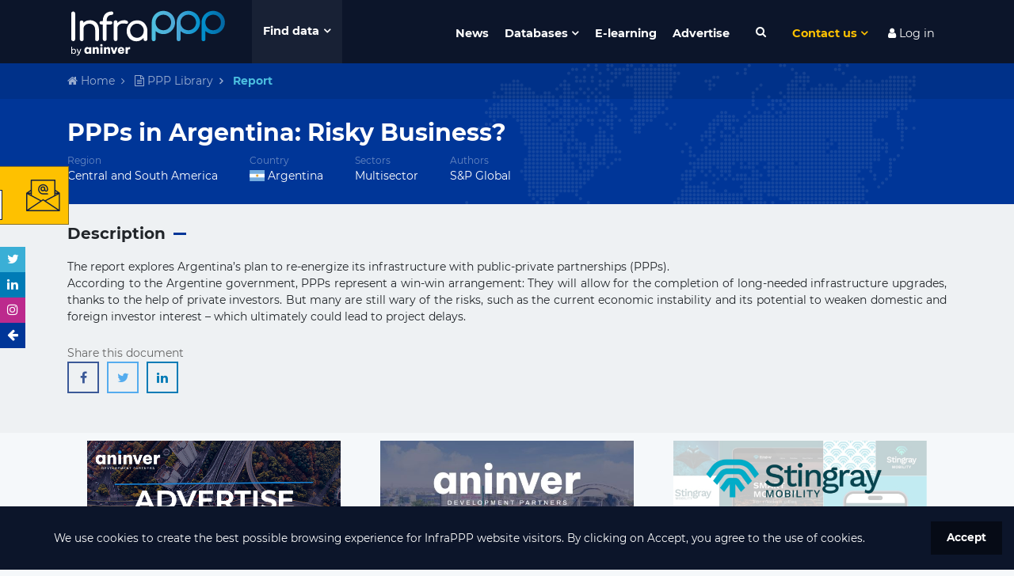

--- FILE ---
content_type: text/html; charset=UTF-8
request_url: https://www.infrapppworld.com/report/ppps-in-argentina-risky-business
body_size: 40756
content:
<!DOCTYPE html>
<html lang="en">
<head>

    

    <!-- Google tag (gtag.js) -->
    <script async src="https://www.googletagmanager.com/gtag/js?id=G-0ZCV84EQ8E"></script>
    <script>
        window.dataLayer = window.dataLayer || [];
        function gtag(){dataLayer.push(arguments);}
        gtag('js', new Date());

        gtag('config', 'G-0ZCV84EQ8E');
    </script>


<!-- Stripe js -->
<script src="https://js.stripe.com/v3/"></script>

<!-- reCaptcha v3 -->
<script src='https://www.google.com/recaptcha/api.js?render=6LdfUX0UAAAAAGtgejWPbjnZ5qCuhep1TUDMVLtU'></script>


<meta charset="utf-8">
<meta http-equiv="X-UA-Compatible" content="IE=edge">
<meta name="viewport" content="width=device-width, initial-scale=1">
<title>PPPs in Argentina: Risky Business? | Infrastructure Finance & Investment</title>
<meta name="description" content="The report explores Argentina&rsquo;s plan to re-energize its infrastructure with public-private partnerships (PPPs).According to the Argentine government, PPPs represent a win-win arrangement: They will al...">
<meta name="keywords" content="library, PPP, documents, Argentina">
<meta name="twitter:card" content="summary" />
<meta name="twitter:site" content="@InfraPPP" />
<meta property="og:description" content="The report explores Argentina&rsquo;s plan to re-energize its infrastructure with public-private partnerships (PPPs).According to the Argentine government, PPPs represent a win-win arrangement: They will al..." />
<meta property="og:title" content="PPPs in Argentina: Risky Business? | Infrastructure Finance & Investment" />
<meta property="og:url" content="https://www.infrapppworld.com/report/ppps-in-argentina-risky-business" />
<meta property="og:type" content="article" />
<meta property="og:image" content="http://infrapppworld.com/img/logos/infra-black.svg" />
<meta property="article:published_time" content="07-08-2018 10:47:34" />
<meta property="article:modified_time" content="08-08-2018 09:40:57" />
<meta property="article:section" content="Infrastructure Funds database" />

<link rel="canonical" href="https://www.infrapppworld.com/report/ppps-in-argentina-risky-business"/>

<!-- CSRF Token -->
<meta name="csrf-token" content="wmnVIzv4BZ5tZvNnIlq3MeNEIxSjIrat0jMtHYAo">



<!-- Fonts -->


<!-- Styles -->
<link href="/front/css/styles.css?id=06fe7f0e9d501096b31b" rel="stylesheet">
<link href="https://www.infrapppworld.com/plugins/font-awesome.min.css" rel="stylesheet">
<link rel="stylesheet" href="https://www.infrapppworld.com/front/plugins/flag-icon-css/css/flag-icon.min.css">






<!-- Hotjar Tracking Code for https://www.infrapppworld.com/ -->
    <script>
        (function(h,o,t,j,a,r){
            h.hj=h.hj||function(){(h.hj.q=h.hj.q||[]).push(arguments)};
            h._hjSettings={hjid:1867559,hjsv:6};
            a=o.getElementsByTagName('head')[0];
            r=o.createElement('script');r.async=1;
            r.src=t+h._hjSettings.hjid+j+h._hjSettings.hjsv;
            a.appendChild(r);
        })(window,document,'https://static.hotjar.com/c/hotjar-','.js?sv=');
    </script>
</head>
<body class="">

    <!-- WINDUP Google Tag Manager (noscript) -->
    <noscript><iframe src="https://www.googletagmanager.com/ns.html?id=GTM-PM5BD3H"
                      height="0" width="0" style="display:none;visibility:hidden"></iframe></noscript>
    <!-- End Google Tag Manager (noscript) -->



<div id="app">

    <div id="header">

                    <div id="ruLeaving_hitbox"></div>
        
        <nav class="navbar navbar-expand-md container">
            <a class="navbar-brand" href="https://www.infrapppworld.com"><img src="https://www.infrapppworld.com/img/logos/infra-white.svg" alt="InfraPPP"></a>

            <button id="megamenu-toggleBtn" type="button" class="">Find data</button>
            <div id="megamenu" class="container">
                <div class="row no-gutters">

                    <div id="regions_megamenuFilter" class="col-sm-6 col-lg-3 megamenuFilter">
                        <div class="megamenuFiltersTitle"><div class="titleText">Regions</div></div>
                        <div class="megamenuFiltersOptions">
                            <i class="fa fa-chevron-up megamenuFiltersControl megamenuFiltersTop disabled" aria-hidden="true"></i>
                            <ul data-filter="regions">
                                                                    <a href="https://www.infrapppworld.com/regions/africa"><li class="megamenuFiltersOption"><span class="megamenuFiltersTriangle">&#9654;</span> Africa</li></a>
                                                                    <a href="https://www.infrapppworld.com/regions/asia"><li class="megamenuFiltersOption"><span class="megamenuFiltersTriangle">&#9654;</span> Asia</li></a>
                                                                    <a href="https://www.infrapppworld.com/regions/central-and-south-america"><li class="megamenuFiltersOption"><span class="megamenuFiltersTriangle">&#9654;</span> Central and South America</li></a>
                                                                    <a href="https://www.infrapppworld.com/regions/europe"><li class="megamenuFiltersOption"><span class="megamenuFiltersTriangle">&#9654;</span> Europe</li></a>
                                                                    <a href="https://www.infrapppworld.com/regions/north-america"><li class="megamenuFiltersOption"><span class="megamenuFiltersTriangle">&#9654;</span> North America</li></a>
                                                                    <a href="https://www.infrapppworld.com/regions/oceania"><li class="megamenuFiltersOption"><span class="megamenuFiltersTriangle">&#9654;</span> Oceania</li></a>
                                                            </ul>
                            <i class="fa fa-chevron-down megamenuFiltersControl megamenuFiltersBottom disabled" aria-hidden="true"></i>
                        </div>
                    </div>

                    <div id="countries_megamenuFilter" class="col-sm-6 col-lg-3 megamenuFilter">
                        <div class="megamenuFiltersTitle"><div class="titleText">Countries</div>
                            <button class="megamenuSearchBtn"><i class="fa fa-search fa-fw" aria-hidden="true"></i></button>
                            <input type="text" class="megamenuSearchInput" placeholder="Search a country">
                        </div>
                        <div class="megamenuFiltersOptions">
                            <i class="fa fa-chevron-up megamenuFiltersControl megamenuFiltersTop disabled" aria-hidden="true"></i>
                            <div class="noentrieslabel">No entries</div>
                            <ul data-filter="countries">
                                                                    <a data-itemname="(usa) united states of america" href="https://www.infrapppworld.com/countries/usa-united-states-of-america"><li class="megamenuFiltersOption"><span class="flag-icon flag-icon-us"></span> (USA) United States of America</li></a>
                                                                    <a data-itemname="afghanistan" href="https://www.infrapppworld.com/countries/afghanistan"><li class="megamenuFiltersOption"><span class="flag-icon flag-icon-af"></span> Afghanistan</li></a>
                                                                    <a data-itemname="albania" href="https://www.infrapppworld.com/countries/albania"><li class="megamenuFiltersOption"><span class="flag-icon flag-icon-al"></span> Albania</li></a>
                                                                    <a data-itemname="algeria" href="https://www.infrapppworld.com/countries/algeria"><li class="megamenuFiltersOption"><span class="flag-icon flag-icon-dz"></span> Algeria</li></a>
                                                                    <a data-itemname="andorra" href="https://www.infrapppworld.com/countries/andorra"><li class="megamenuFiltersOption"><span class="flag-icon flag-icon-ad"></span> Andorra</li></a>
                                                                    <a data-itemname="angola" href="https://www.infrapppworld.com/countries/angola"><li class="megamenuFiltersOption"><span class="flag-icon flag-icon-ao"></span> Angola</li></a>
                                                                    <a data-itemname="antigua and barbuda" href="https://www.infrapppworld.com/countries/antigua-and-barbuda"><li class="megamenuFiltersOption"><span class="flag-icon flag-icon-ag"></span> Antigua and Barbuda</li></a>
                                                                    <a data-itemname="argentina" href="https://www.infrapppworld.com/countries/argentina"><li class="megamenuFiltersOption"><span class="flag-icon flag-icon-ar"></span> Argentina</li></a>
                                                                    <a data-itemname="armenia" href="https://www.infrapppworld.com/countries/armenia"><li class="megamenuFiltersOption"><span class="flag-icon flag-icon-am"></span> Armenia</li></a>
                                                                    <a data-itemname="aruba" href="https://www.infrapppworld.com/countries/aruba"><li class="megamenuFiltersOption"><span class="flag-icon flag-icon-aw"></span> Aruba</li></a>
                                                                    <a data-itemname="australia" href="https://www.infrapppworld.com/countries/australia"><li class="megamenuFiltersOption"><span class="flag-icon flag-icon-au"></span> Australia</li></a>
                                                                    <a data-itemname="austria" href="https://www.infrapppworld.com/countries/austria"><li class="megamenuFiltersOption"><span class="flag-icon flag-icon-at"></span> Austria</li></a>
                                                                    <a data-itemname="azerbaijan" href="https://www.infrapppworld.com/countries/azerbaijan"><li class="megamenuFiltersOption"><span class="flag-icon flag-icon-az"></span> Azerbaijan</li></a>
                                                                    <a data-itemname="bahamas" href="https://www.infrapppworld.com/countries/bahamas"><li class="megamenuFiltersOption"><span class="flag-icon flag-icon-bs"></span> Bahamas</li></a>
                                                                    <a data-itemname="bahrain" href="https://www.infrapppworld.com/countries/bahrain"><li class="megamenuFiltersOption"><span class="flag-icon flag-icon-bh"></span> Bahrain</li></a>
                                                                    <a data-itemname="bangladesh" href="https://www.infrapppworld.com/countries/bangladesh"><li class="megamenuFiltersOption"><span class="flag-icon flag-icon-bd"></span> Bangladesh</li></a>
                                                                    <a data-itemname="barbados" href="https://www.infrapppworld.com/countries/barbados"><li class="megamenuFiltersOption"><span class="flag-icon flag-icon-bb"></span> Barbados</li></a>
                                                                    <a data-itemname="belarus" href="https://www.infrapppworld.com/countries/belarus"><li class="megamenuFiltersOption"><span class="flag-icon flag-icon-by"></span> Belarus</li></a>
                                                                    <a data-itemname="belgium" href="https://www.infrapppworld.com/countries/belgium"><li class="megamenuFiltersOption"><span class="flag-icon flag-icon-be"></span> Belgium</li></a>
                                                                    <a data-itemname="belize" href="https://www.infrapppworld.com/countries/belize"><li class="megamenuFiltersOption"><span class="flag-icon flag-icon-bz"></span> Belize</li></a>
                                                                    <a data-itemname="benin" href="https://www.infrapppworld.com/countries/benin"><li class="megamenuFiltersOption"><span class="flag-icon flag-icon-bj"></span> Benin</li></a>
                                                                    <a data-itemname="bermuda" href="https://www.infrapppworld.com/countries/bermuda"><li class="megamenuFiltersOption"><span class="flag-icon flag-icon-bm"></span> Bermuda</li></a>
                                                                    <a data-itemname="bhutan" href="https://www.infrapppworld.com/countries/bhutan"><li class="megamenuFiltersOption"><span class="flag-icon flag-icon-bt"></span> Bhutan</li></a>
                                                                    <a data-itemname="bolivia" href="https://www.infrapppworld.com/countries/bolivia"><li class="megamenuFiltersOption"><span class="flag-icon flag-icon-bo"></span> Bolivia</li></a>
                                                                    <a data-itemname="bosnia and herzegovina" href="https://www.infrapppworld.com/countries/bosnia-and-herzegovina"><li class="megamenuFiltersOption"><span class="flag-icon flag-icon-ba"></span> Bosnia and Herzegovina</li></a>
                                                                    <a data-itemname="botswana" href="https://www.infrapppworld.com/countries/botswana"><li class="megamenuFiltersOption"><span class="flag-icon flag-icon-bw"></span> Botswana</li></a>
                                                                    <a data-itemname="brazil" href="https://www.infrapppworld.com/countries/brazil"><li class="megamenuFiltersOption"><span class="flag-icon flag-icon-br"></span> Brazil</li></a>
                                                                    <a data-itemname="brunei" href="https://www.infrapppworld.com/countries/brunei"><li class="megamenuFiltersOption"><span class="flag-icon flag-icon-bn"></span> Brunei</li></a>
                                                                    <a data-itemname="bulgaria" href="https://www.infrapppworld.com/countries/bulgaria"><li class="megamenuFiltersOption"><span class="flag-icon flag-icon-bg"></span> Bulgaria</li></a>
                                                                    <a data-itemname="burkina faso" href="https://www.infrapppworld.com/countries/burkina-faso"><li class="megamenuFiltersOption"><span class="flag-icon flag-icon-bf"></span> Burkina Faso</li></a>
                                                                    <a data-itemname="burundi" href="https://www.infrapppworld.com/countries/burundi"><li class="megamenuFiltersOption"><span class="flag-icon flag-icon-bi"></span> Burundi</li></a>
                                                                    <a data-itemname="cabo verde" href="https://www.infrapppworld.com/countries/cabo-verde"><li class="megamenuFiltersOption"><span class="flag-icon flag-icon-cv"></span> Cabo Verde</li></a>
                                                                    <a data-itemname="cambodia" href="https://www.infrapppworld.com/countries/cambodia"><li class="megamenuFiltersOption"><span class="flag-icon flag-icon-kh"></span> Cambodia</li></a>
                                                                    <a data-itemname="cameroon" href="https://www.infrapppworld.com/countries/cameroon"><li class="megamenuFiltersOption"><span class="flag-icon flag-icon-cm"></span> Cameroon</li></a>
                                                                    <a data-itemname="canada" href="https://www.infrapppworld.com/countries/canada"><li class="megamenuFiltersOption"><span class="flag-icon flag-icon-ca"></span> Canada</li></a>
                                                                    <a data-itemname="cayman islands" href="https://www.infrapppworld.com/countries/cayman-islands"><li class="megamenuFiltersOption"><span class="flag-icon flag-icon-ky"></span> Cayman Islands</li></a>
                                                                    <a data-itemname="central african republic" href="https://www.infrapppworld.com/countries/central-african-republic"><li class="megamenuFiltersOption"><span class="flag-icon flag-icon-cf"></span> Central African Republic</li></a>
                                                                    <a data-itemname="chad" href="https://www.infrapppworld.com/countries/chad"><li class="megamenuFiltersOption"><span class="flag-icon flag-icon-td"></span> Chad</li></a>
                                                                    <a data-itemname="chile" href="https://www.infrapppworld.com/countries/chile"><li class="megamenuFiltersOption"><span class="flag-icon flag-icon-cl"></span> Chile</li></a>
                                                                    <a data-itemname="china" href="https://www.infrapppworld.com/countries/china"><li class="megamenuFiltersOption"><span class="flag-icon flag-icon-cn"></span> China</li></a>
                                                                    <a data-itemname="colombia" href="https://www.infrapppworld.com/countries/colombia"><li class="megamenuFiltersOption"><span class="flag-icon flag-icon-co"></span> Colombia</li></a>
                                                                    <a data-itemname="comoros" href="https://www.infrapppworld.com/countries/comoros"><li class="megamenuFiltersOption"><span class="flag-icon flag-icon-km"></span> Comoros</li></a>
                                                                    <a data-itemname="congo, democratic republic of the" href="https://www.infrapppworld.com/countries/congo-democratic-republic-of-the"><li class="megamenuFiltersOption"><span class="flag-icon flag-icon-cd"></span> Congo, Democratic Republic of the</li></a>
                                                                    <a data-itemname="congo, republic of the" href="https://www.infrapppworld.com/countries/congo-republic-of-the"><li class="megamenuFiltersOption"><span class="flag-icon flag-icon-cg"></span> Congo, Republic of the</li></a>
                                                                    <a data-itemname="costa rica" href="https://www.infrapppworld.com/countries/costa-rica"><li class="megamenuFiltersOption"><span class="flag-icon flag-icon-cr"></span> Costa Rica</li></a>
                                                                    <a data-itemname="cote d&#039;ivoire" href="https://www.infrapppworld.com/countries/cote-d-ivoire"><li class="megamenuFiltersOption"><span class="flag-icon flag-icon-ci"></span> Cote d&#039;Ivoire</li></a>
                                                                    <a data-itemname="croatia" href="https://www.infrapppworld.com/countries/croatia"><li class="megamenuFiltersOption"><span class="flag-icon flag-icon-hr"></span> Croatia</li></a>
                                                                    <a data-itemname="cuba" href="https://www.infrapppworld.com/countries/cuba"><li class="megamenuFiltersOption"><span class="flag-icon flag-icon-cu"></span> Cuba</li></a>
                                                                    <a data-itemname="cyprus" href="https://www.infrapppworld.com/countries/cyprus"><li class="megamenuFiltersOption"><span class="flag-icon flag-icon-cy"></span> Cyprus</li></a>
                                                                    <a data-itemname="czech republic" href="https://www.infrapppworld.com/countries/czech-republic"><li class="megamenuFiltersOption"><span class="flag-icon flag-icon-cz"></span> Czech Republic</li></a>
                                                                    <a data-itemname="denmark" href="https://www.infrapppworld.com/countries/denmark"><li class="megamenuFiltersOption"><span class="flag-icon flag-icon-dk"></span> Denmark</li></a>
                                                                    <a data-itemname="djibouti" href="https://www.infrapppworld.com/countries/djibouti"><li class="megamenuFiltersOption"><span class="flag-icon flag-icon-dj"></span> Djibouti</li></a>
                                                                    <a data-itemname="dominica" href="https://www.infrapppworld.com/countries/dominica"><li class="megamenuFiltersOption"><span class="flag-icon flag-icon-dm"></span> Dominica</li></a>
                                                                    <a data-itemname="dominican republic" href="https://www.infrapppworld.com/countries/dominican-republic"><li class="megamenuFiltersOption"><span class="flag-icon flag-icon-do"></span> Dominican Republic</li></a>
                                                                    <a data-itemname="ecuador" href="https://www.infrapppworld.com/countries/ecuador"><li class="megamenuFiltersOption"><span class="flag-icon flag-icon-ec"></span> Ecuador</li></a>
                                                                    <a data-itemname="egypt" href="https://www.infrapppworld.com/countries/egypt"><li class="megamenuFiltersOption"><span class="flag-icon flag-icon-eg"></span> Egypt</li></a>
                                                                    <a data-itemname="el salvador" href="https://www.infrapppworld.com/countries/el-salvador"><li class="megamenuFiltersOption"><span class="flag-icon flag-icon-sv"></span> El Salvador</li></a>
                                                                    <a data-itemname="equatorial guinea" href="https://www.infrapppworld.com/countries/equatorial-guinea"><li class="megamenuFiltersOption"><span class="flag-icon flag-icon-gq"></span> Equatorial Guinea</li></a>
                                                                    <a data-itemname="eritrea" href="https://www.infrapppworld.com/countries/eritrea"><li class="megamenuFiltersOption"><span class="flag-icon flag-icon-er"></span> Eritrea</li></a>
                                                                    <a data-itemname="estonia" href="https://www.infrapppworld.com/countries/estonia"><li class="megamenuFiltersOption"><span class="flag-icon flag-icon-ee"></span> Estonia</li></a>
                                                                    <a data-itemname="ethiopia" href="https://www.infrapppworld.com/countries/ethiopia"><li class="megamenuFiltersOption"><span class="flag-icon flag-icon-et"></span> Ethiopia</li></a>
                                                                    <a data-itemname="fiji" href="https://www.infrapppworld.com/countries/fiji"><li class="megamenuFiltersOption"><span class="flag-icon flag-icon-fj"></span> Fiji</li></a>
                                                                    <a data-itemname="finland" href="https://www.infrapppworld.com/countries/finland"><li class="megamenuFiltersOption"><span class="flag-icon flag-icon-fi"></span> Finland</li></a>
                                                                    <a data-itemname="france" href="https://www.infrapppworld.com/countries/france"><li class="megamenuFiltersOption"><span class="flag-icon flag-icon-fr"></span> France</li></a>
                                                                    <a data-itemname="gabon" href="https://www.infrapppworld.com/countries/gabon"><li class="megamenuFiltersOption"><span class="flag-icon flag-icon-ga"></span> Gabon</li></a>
                                                                    <a data-itemname="gambia" href="https://www.infrapppworld.com/countries/gambia"><li class="megamenuFiltersOption"><span class="flag-icon flag-icon-gm"></span> Gambia</li></a>
                                                                    <a data-itemname="georgia" href="https://www.infrapppworld.com/countries/georgia"><li class="megamenuFiltersOption"><span class="flag-icon flag-icon-ge"></span> Georgia</li></a>
                                                                    <a data-itemname="germany" href="https://www.infrapppworld.com/countries/germany"><li class="megamenuFiltersOption"><span class="flag-icon flag-icon-de"></span> Germany</li></a>
                                                                    <a data-itemname="ghana" href="https://www.infrapppworld.com/countries/ghana"><li class="megamenuFiltersOption"><span class="flag-icon flag-icon-gh"></span> Ghana</li></a>
                                                                    <a data-itemname="greece" href="https://www.infrapppworld.com/countries/greece"><li class="megamenuFiltersOption"><span class="flag-icon flag-icon-gr"></span> Greece</li></a>
                                                                    <a data-itemname="greenland" href="https://www.infrapppworld.com/countries/greenland"><li class="megamenuFiltersOption"><span class="flag-icon flag-icon-gl"></span> Greenland</li></a>
                                                                    <a data-itemname="grenada" href="https://www.infrapppworld.com/countries/grenada"><li class="megamenuFiltersOption"><span class="flag-icon flag-icon-gd"></span> Grenada</li></a>
                                                                    <a data-itemname="guatemala" href="https://www.infrapppworld.com/countries/guatemala"><li class="megamenuFiltersOption"><span class="flag-icon flag-icon-gt"></span> Guatemala</li></a>
                                                                    <a data-itemname="guinea" href="https://www.infrapppworld.com/countries/guinea"><li class="megamenuFiltersOption"><span class="flag-icon flag-icon-gn"></span> Guinea</li></a>
                                                                    <a data-itemname="guinea-bissau" href="https://www.infrapppworld.com/countries/guinea-bissau"><li class="megamenuFiltersOption"><span class="flag-icon flag-icon-gw"></span> Guinea-Bissau</li></a>
                                                                    <a data-itemname="guyana" href="https://www.infrapppworld.com/countries/guyana"><li class="megamenuFiltersOption"><span class="flag-icon flag-icon-gy"></span> Guyana</li></a>
                                                                    <a data-itemname="haiti" href="https://www.infrapppworld.com/countries/haiti"><li class="megamenuFiltersOption"><span class="flag-icon flag-icon-ht"></span> Haiti</li></a>
                                                                    <a data-itemname="honduras" href="https://www.infrapppworld.com/countries/honduras"><li class="megamenuFiltersOption"><span class="flag-icon flag-icon-hn"></span> Honduras</li></a>
                                                                    <a data-itemname="hong kong" href="https://www.infrapppworld.com/countries/hong-kong"><li class="megamenuFiltersOption"><span class="flag-icon flag-icon-hk"></span> Hong Kong</li></a>
                                                                    <a data-itemname="hungary" href="https://www.infrapppworld.com/countries/hungary"><li class="megamenuFiltersOption"><span class="flag-icon flag-icon-hu"></span> Hungary</li></a>
                                                                    <a data-itemname="iceland" href="https://www.infrapppworld.com/countries/iceland"><li class="megamenuFiltersOption"><span class="flag-icon flag-icon-is"></span> Iceland</li></a>
                                                                    <a data-itemname="india" href="https://www.infrapppworld.com/countries/india"><li class="megamenuFiltersOption"><span class="flag-icon flag-icon-in"></span> India</li></a>
                                                                    <a data-itemname="indonesia" href="https://www.infrapppworld.com/countries/indonesia"><li class="megamenuFiltersOption"><span class="flag-icon flag-icon-id"></span> Indonesia</li></a>
                                                                    <a data-itemname="iran" href="https://www.infrapppworld.com/countries/iran"><li class="megamenuFiltersOption"><span class="flag-icon flag-icon-ir"></span> Iran</li></a>
                                                                    <a data-itemname="iraq" href="https://www.infrapppworld.com/countries/iraq"><li class="megamenuFiltersOption"><span class="flag-icon flag-icon-iq"></span> Iraq</li></a>
                                                                    <a data-itemname="ireland" href="https://www.infrapppworld.com/countries/ireland"><li class="megamenuFiltersOption"><span class="flag-icon flag-icon-ie"></span> Ireland</li></a>
                                                                    <a data-itemname="israel" href="https://www.infrapppworld.com/countries/israel"><li class="megamenuFiltersOption"><span class="flag-icon flag-icon-il"></span> Israel</li></a>
                                                                    <a data-itemname="italy" href="https://www.infrapppworld.com/countries/italy"><li class="megamenuFiltersOption"><span class="flag-icon flag-icon-it"></span> Italy</li></a>
                                                                    <a data-itemname="jamaica" href="https://www.infrapppworld.com/countries/jamaica"><li class="megamenuFiltersOption"><span class="flag-icon flag-icon-jm"></span> Jamaica</li></a>
                                                                    <a data-itemname="japan" href="https://www.infrapppworld.com/countries/japan"><li class="megamenuFiltersOption"><span class="flag-icon flag-icon-jp"></span> Japan</li></a>
                                                                    <a data-itemname="jordan" href="https://www.infrapppworld.com/countries/jordan"><li class="megamenuFiltersOption"><span class="flag-icon flag-icon-jo"></span> Jordan</li></a>
                                                                    <a data-itemname="kazakhstan" href="https://www.infrapppworld.com/countries/kazakhstan"><li class="megamenuFiltersOption"><span class="flag-icon flag-icon-kz"></span> Kazakhstan</li></a>
                                                                    <a data-itemname="kenya" href="https://www.infrapppworld.com/countries/kenya"><li class="megamenuFiltersOption"><span class="flag-icon flag-icon-ke"></span> Kenya</li></a>
                                                                    <a data-itemname="kiribati" href="https://www.infrapppworld.com/countries/kiribati"><li class="megamenuFiltersOption"><span class="flag-icon flag-icon-ki"></span> Kiribati</li></a>
                                                                    <a data-itemname="kosovo" href="https://www.infrapppworld.com/countries/kosovo"><li class="megamenuFiltersOption"><span class="flag-icon flag-icon-xk"></span> Kosovo</li></a>
                                                                    <a data-itemname="kuwait" href="https://www.infrapppworld.com/countries/kuwait"><li class="megamenuFiltersOption"><span class="flag-icon flag-icon-kw"></span> Kuwait</li></a>
                                                                    <a data-itemname="kyrgyzstan" href="https://www.infrapppworld.com/countries/kyrgyzstan"><li class="megamenuFiltersOption"><span class="flag-icon flag-icon-kg"></span> Kyrgyzstan</li></a>
                                                                    <a data-itemname="laos" href="https://www.infrapppworld.com/countries/laos"><li class="megamenuFiltersOption"><span class="flag-icon flag-icon-la"></span> Laos</li></a>
                                                                    <a data-itemname="latvia" href="https://www.infrapppworld.com/countries/latvia"><li class="megamenuFiltersOption"><span class="flag-icon flag-icon-lv"></span> Latvia</li></a>
                                                                    <a data-itemname="lebanon" href="https://www.infrapppworld.com/countries/lebanon"><li class="megamenuFiltersOption"><span class="flag-icon flag-icon-lb"></span> Lebanon</li></a>
                                                                    <a data-itemname="lesotho" href="https://www.infrapppworld.com/countries/lesotho"><li class="megamenuFiltersOption"><span class="flag-icon flag-icon-ls"></span> Lesotho</li></a>
                                                                    <a data-itemname="liberia" href="https://www.infrapppworld.com/countries/liberia"><li class="megamenuFiltersOption"><span class="flag-icon flag-icon-lr"></span> Liberia</li></a>
                                                                    <a data-itemname="libya" href="https://www.infrapppworld.com/countries/libya"><li class="megamenuFiltersOption"><span class="flag-icon flag-icon-ly"></span> Libya</li></a>
                                                                    <a data-itemname="liechtenstein" href="https://www.infrapppworld.com/countries/liechtenstein"><li class="megamenuFiltersOption"><span class="flag-icon flag-icon-li"></span> Liechtenstein</li></a>
                                                                    <a data-itemname="lithuania" href="https://www.infrapppworld.com/countries/lithuania"><li class="megamenuFiltersOption"><span class="flag-icon flag-icon-lt"></span> Lithuania</li></a>
                                                                    <a data-itemname="luxembourg" href="https://www.infrapppworld.com/countries/luxembourg"><li class="megamenuFiltersOption"><span class="flag-icon flag-icon-lu"></span> Luxembourg</li></a>
                                                                    <a data-itemname="macau" href="https://www.infrapppworld.com/countries/macau"><li class="megamenuFiltersOption"><span class="flag-icon flag-icon-mo"></span> Macau</li></a>
                                                                    <a data-itemname="macedonia" href="https://www.infrapppworld.com/countries/macedonia"><li class="megamenuFiltersOption"><span class="flag-icon flag-icon-mk"></span> Macedonia</li></a>
                                                                    <a data-itemname="madagascar" href="https://www.infrapppworld.com/countries/madagascar"><li class="megamenuFiltersOption"><span class="flag-icon flag-icon-mg"></span> Madagascar</li></a>
                                                                    <a data-itemname="malawi" href="https://www.infrapppworld.com/countries/malawi"><li class="megamenuFiltersOption"><span class="flag-icon flag-icon-mw"></span> Malawi</li></a>
                                                                    <a data-itemname="malaysia" href="https://www.infrapppworld.com/countries/malaysia"><li class="megamenuFiltersOption"><span class="flag-icon flag-icon-my"></span> Malaysia</li></a>
                                                                    <a data-itemname="maldives" href="https://www.infrapppworld.com/countries/maldives"><li class="megamenuFiltersOption"><span class="flag-icon flag-icon-mv"></span> Maldives</li></a>
                                                                    <a data-itemname="mali" href="https://www.infrapppworld.com/countries/mali"><li class="megamenuFiltersOption"><span class="flag-icon flag-icon-ml"></span> Mali</li></a>
                                                                    <a data-itemname="malta" href="https://www.infrapppworld.com/countries/malta"><li class="megamenuFiltersOption"><span class="flag-icon flag-icon-mt"></span> Malta</li></a>
                                                                    <a data-itemname="marshall islands" href="https://www.infrapppworld.com/countries/marshall-islands"><li class="megamenuFiltersOption"><span class="flag-icon flag-icon-mh"></span> Marshall Islands</li></a>
                                                                    <a data-itemname="mauritania" href="https://www.infrapppworld.com/countries/mauritania"><li class="megamenuFiltersOption"><span class="flag-icon flag-icon-mr"></span> Mauritania</li></a>
                                                                    <a data-itemname="mauritius" href="https://www.infrapppworld.com/countries/mauritius"><li class="megamenuFiltersOption"><span class="flag-icon flag-icon-mu"></span> Mauritius</li></a>
                                                                    <a data-itemname="mexico" href="https://www.infrapppworld.com/countries/mexico"><li class="megamenuFiltersOption"><span class="flag-icon flag-icon-mx"></span> Mexico</li></a>
                                                                    <a data-itemname="micronesia" href="https://www.infrapppworld.com/countries/micronesia"><li class="megamenuFiltersOption"><span class="flag-icon flag-icon-fm"></span> Micronesia</li></a>
                                                                    <a data-itemname="moldova" href="https://www.infrapppworld.com/countries/moldova"><li class="megamenuFiltersOption"><span class="flag-icon flag-icon-md"></span> Moldova</li></a>
                                                                    <a data-itemname="monaco" href="https://www.infrapppworld.com/countries/monaco"><li class="megamenuFiltersOption"><span class="flag-icon flag-icon-mc"></span> Monaco</li></a>
                                                                    <a data-itemname="mongolia" href="https://www.infrapppworld.com/countries/mongolia"><li class="megamenuFiltersOption"><span class="flag-icon flag-icon-mn"></span> Mongolia</li></a>
                                                                    <a data-itemname="montenegro" href="https://www.infrapppworld.com/countries/montenegro"><li class="megamenuFiltersOption"><span class="flag-icon flag-icon-me"></span> Montenegro</li></a>
                                                                    <a data-itemname="montserrat" href="https://www.infrapppworld.com/countries/montserrat"><li class="megamenuFiltersOption"><span class="flag-icon flag-icon-ms"></span> Montserrat</li></a>
                                                                    <a data-itemname="morocco" href="https://www.infrapppworld.com/countries/morocco"><li class="megamenuFiltersOption"><span class="flag-icon flag-icon-ma"></span> Morocco</li></a>
                                                                    <a data-itemname="mozambique" href="https://www.infrapppworld.com/countries/mozambique"><li class="megamenuFiltersOption"><span class="flag-icon flag-icon-mz"></span> Mozambique</li></a>
                                                                    <a data-itemname="myanmar (burma)" href="https://www.infrapppworld.com/countries/myanmar-burma"><li class="megamenuFiltersOption"><span class="flag-icon flag-icon-mm"></span> Myanmar (Burma)</li></a>
                                                                    <a data-itemname="namibia" href="https://www.infrapppworld.com/countries/namibia"><li class="megamenuFiltersOption"><span class="flag-icon flag-icon-na"></span> Namibia</li></a>
                                                                    <a data-itemname="nauru" href="https://www.infrapppworld.com/countries/nauru"><li class="megamenuFiltersOption"><span class="flag-icon flag-icon-nr"></span> Nauru</li></a>
                                                                    <a data-itemname="nepal" href="https://www.infrapppworld.com/countries/nepal"><li class="megamenuFiltersOption"><span class="flag-icon flag-icon-np"></span> Nepal</li></a>
                                                                    <a data-itemname="netherlands" href="https://www.infrapppworld.com/countries/netherlands"><li class="megamenuFiltersOption"><span class="flag-icon flag-icon-nl"></span> Netherlands</li></a>
                                                                    <a data-itemname="new zealand" href="https://www.infrapppworld.com/countries/new-zealand"><li class="megamenuFiltersOption"><span class="flag-icon flag-icon-nz"></span> New Zealand</li></a>
                                                                    <a data-itemname="nicaragua" href="https://www.infrapppworld.com/countries/nicaragua"><li class="megamenuFiltersOption"><span class="flag-icon flag-icon-ni"></span> Nicaragua</li></a>
                                                                    <a data-itemname="niger" href="https://www.infrapppworld.com/countries/niger"><li class="megamenuFiltersOption"><span class="flag-icon flag-icon-ne"></span> Niger</li></a>
                                                                    <a data-itemname="nigeria" href="https://www.infrapppworld.com/countries/nigeria"><li class="megamenuFiltersOption"><span class="flag-icon flag-icon-ng"></span> Nigeria</li></a>
                                                                    <a data-itemname="north korea" href="https://www.infrapppworld.com/countries/north-korea"><li class="megamenuFiltersOption"><span class="flag-icon flag-icon-kp"></span> North Korea</li></a>
                                                                    <a data-itemname="norway" href="https://www.infrapppworld.com/countries/norway"><li class="megamenuFiltersOption"><span class="flag-icon flag-icon-no"></span> Norway</li></a>
                                                                    <a data-itemname="oman" href="https://www.infrapppworld.com/countries/oman"><li class="megamenuFiltersOption"><span class="flag-icon flag-icon-om"></span> Oman</li></a>
                                                                    <a data-itemname="pakistan" href="https://www.infrapppworld.com/countries/pakistan"><li class="megamenuFiltersOption"><span class="flag-icon flag-icon-pk"></span> Pakistan</li></a>
                                                                    <a data-itemname="palau" href="https://www.infrapppworld.com/countries/palau"><li class="megamenuFiltersOption"><span class="flag-icon flag-icon-pw"></span> Palau</li></a>
                                                                    <a data-itemname="palestine" href="https://www.infrapppworld.com/countries/palestine"><li class="megamenuFiltersOption"><span class="flag-icon flag-icon-ps"></span> Palestine</li></a>
                                                                    <a data-itemname="panama" href="https://www.infrapppworld.com/countries/panama"><li class="megamenuFiltersOption"><span class="flag-icon flag-icon-pa"></span> Panama</li></a>
                                                                    <a data-itemname="papua new guinea" href="https://www.infrapppworld.com/countries/papua-new-guinea"><li class="megamenuFiltersOption"><span class="flag-icon flag-icon-pg"></span> Papua New Guinea</li></a>
                                                                    <a data-itemname="paraguay" href="https://www.infrapppworld.com/countries/paraguay"><li class="megamenuFiltersOption"><span class="flag-icon flag-icon-py"></span> Paraguay</li></a>
                                                                    <a data-itemname="peru" href="https://www.infrapppworld.com/countries/peru"><li class="megamenuFiltersOption"><span class="flag-icon flag-icon-pe"></span> Peru</li></a>
                                                                    <a data-itemname="philippines" href="https://www.infrapppworld.com/countries/philippines"><li class="megamenuFiltersOption"><span class="flag-icon flag-icon-ph"></span> Philippines</li></a>
                                                                    <a data-itemname="poland" href="https://www.infrapppworld.com/countries/poland"><li class="megamenuFiltersOption"><span class="flag-icon flag-icon-pl"></span> Poland</li></a>
                                                                    <a data-itemname="portugal" href="https://www.infrapppworld.com/countries/portugal"><li class="megamenuFiltersOption"><span class="flag-icon flag-icon-pt"></span> Portugal</li></a>
                                                                    <a data-itemname="puerto rico" href="https://www.infrapppworld.com/countries/puerto-rico"><li class="megamenuFiltersOption"><span class="flag-icon flag-icon-pr"></span> Puerto Rico</li></a>
                                                                    <a data-itemname="qatar" href="https://www.infrapppworld.com/countries/qatar"><li class="megamenuFiltersOption"><span class="flag-icon flag-icon-qa"></span> Qatar</li></a>
                                                                    <a data-itemname="romania" href="https://www.infrapppworld.com/countries/romania"><li class="megamenuFiltersOption"><span class="flag-icon flag-icon-ro"></span> Romania</li></a>
                                                                    <a data-itemname="russia" href="https://www.infrapppworld.com/countries/russia"><li class="megamenuFiltersOption"><span class="flag-icon flag-icon-ru"></span> Russia</li></a>
                                                                    <a data-itemname="rwanda" href="https://www.infrapppworld.com/countries/rwanda"><li class="megamenuFiltersOption"><span class="flag-icon flag-icon-rw"></span> Rwanda</li></a>
                                                                    <a data-itemname="samoa" href="https://www.infrapppworld.com/countries/samoa"><li class="megamenuFiltersOption"><span class="flag-icon flag-icon-ws"></span> Samoa</li></a>
                                                                    <a data-itemname="san marino" href="https://www.infrapppworld.com/countries/san-marino"><li class="megamenuFiltersOption"><span class="flag-icon flag-icon-sm"></span> San Marino</li></a>
                                                                    <a data-itemname="sao tome and principe" href="https://www.infrapppworld.com/countries/sao-tome-and-principe"><li class="megamenuFiltersOption"><span class="flag-icon flag-icon-st"></span> Sao Tome and Principe</li></a>
                                                                    <a data-itemname="saudi arabia" href="https://www.infrapppworld.com/countries/saudi-arabia"><li class="megamenuFiltersOption"><span class="flag-icon flag-icon-sa"></span> Saudi Arabia</li></a>
                                                                    <a data-itemname="senegal" href="https://www.infrapppworld.com/countries/senegal"><li class="megamenuFiltersOption"><span class="flag-icon flag-icon-sn"></span> Senegal</li></a>
                                                                    <a data-itemname="serbia" href="https://www.infrapppworld.com/countries/serbia"><li class="megamenuFiltersOption"><span class="flag-icon flag-icon-rs"></span> Serbia</li></a>
                                                                    <a data-itemname="seychelles" href="https://www.infrapppworld.com/countries/seychelles"><li class="megamenuFiltersOption"><span class="flag-icon flag-icon-sc"></span> Seychelles</li></a>
                                                                    <a data-itemname="sierra leone" href="https://www.infrapppworld.com/countries/sierra-leone"><li class="megamenuFiltersOption"><span class="flag-icon flag-icon-sl"></span> Sierra Leone</li></a>
                                                                    <a data-itemname="singapore" href="https://www.infrapppworld.com/countries/singapore"><li class="megamenuFiltersOption"><span class="flag-icon flag-icon-sg"></span> Singapore</li></a>
                                                                    <a data-itemname="slovakia" href="https://www.infrapppworld.com/countries/slovakia"><li class="megamenuFiltersOption"><span class="flag-icon flag-icon-sk"></span> Slovakia</li></a>
                                                                    <a data-itemname="slovenia" href="https://www.infrapppworld.com/countries/slovenia"><li class="megamenuFiltersOption"><span class="flag-icon flag-icon-si"></span> Slovenia</li></a>
                                                                    <a data-itemname="solomon islands" href="https://www.infrapppworld.com/countries/solomon-islands"><li class="megamenuFiltersOption"><span class="flag-icon flag-icon-sb"></span> Solomon Islands</li></a>
                                                                    <a data-itemname="somalia" href="https://www.infrapppworld.com/countries/somalia"><li class="megamenuFiltersOption"><span class="flag-icon flag-icon-so"></span> Somalia</li></a>
                                                                    <a data-itemname="somaliland" href="https://www.infrapppworld.com/countries/somaliland"><li class="megamenuFiltersOption"><span class="flag-icon flag-icon-so"></span> Somaliland</li></a>
                                                                    <a data-itemname="south africa" href="https://www.infrapppworld.com/countries/south-africa"><li class="megamenuFiltersOption"><span class="flag-icon flag-icon-za"></span> South Africa</li></a>
                                                                    <a data-itemname="south korea" href="https://www.infrapppworld.com/countries/south-korea"><li class="megamenuFiltersOption"><span class="flag-icon flag-icon-kr"></span> South Korea</li></a>
                                                                    <a data-itemname="south sudan" href="https://www.infrapppworld.com/countries/south-sudan"><li class="megamenuFiltersOption"><span class="flag-icon flag-icon-ss"></span> South Sudan</li></a>
                                                                    <a data-itemname="spain" href="https://www.infrapppworld.com/countries/spain"><li class="megamenuFiltersOption"><span class="flag-icon flag-icon-es"></span> Spain</li></a>
                                                                    <a data-itemname="sri lanka" href="https://www.infrapppworld.com/countries/sri-lanka"><li class="megamenuFiltersOption"><span class="flag-icon flag-icon-lk"></span> Sri Lanka</li></a>
                                                                    <a data-itemname="st. helena" href="https://www.infrapppworld.com/countries/st-helena"><li class="megamenuFiltersOption"><span class="flag-icon flag-icon-sh"></span> St. Helena</li></a>
                                                                    <a data-itemname="st. kitts and nevis" href="https://www.infrapppworld.com/countries/st-kitts-and-nevis"><li class="megamenuFiltersOption"><span class="flag-icon flag-icon-kn"></span> St. Kitts and Nevis</li></a>
                                                                    <a data-itemname="st. lucia" href="https://www.infrapppworld.com/countries/st-lucia"><li class="megamenuFiltersOption"><span class="flag-icon flag-icon-lc"></span> St. Lucia</li></a>
                                                                    <a data-itemname="st. vincent and the grenadines" href="https://www.infrapppworld.com/countries/st-vincent-and-the-grenadines"><li class="megamenuFiltersOption"><span class="flag-icon flag-icon-vc"></span> St. Vincent and The Grenadines</li></a>
                                                                    <a data-itemname="sudan" href="https://www.infrapppworld.com/countries/sudan"><li class="megamenuFiltersOption"><span class="flag-icon flag-icon-sd"></span> Sudan</li></a>
                                                                    <a data-itemname="suriname" href="https://www.infrapppworld.com/countries/suriname"><li class="megamenuFiltersOption"><span class="flag-icon flag-icon-sr"></span> Suriname</li></a>
                                                                    <a data-itemname="swaziland" href="https://www.infrapppworld.com/countries/swaziland"><li class="megamenuFiltersOption"><span class="flag-icon flag-icon-sz"></span> Swaziland</li></a>
                                                                    <a data-itemname="sweden" href="https://www.infrapppworld.com/countries/sweden"><li class="megamenuFiltersOption"><span class="flag-icon flag-icon-se"></span> Sweden</li></a>
                                                                    <a data-itemname="switzerland" href="https://www.infrapppworld.com/countries/switzerland"><li class="megamenuFiltersOption"><span class="flag-icon flag-icon-ch"></span> Switzerland</li></a>
                                                                    <a data-itemname="syria" href="https://www.infrapppworld.com/countries/syria"><li class="megamenuFiltersOption"><span class="flag-icon flag-icon-sy"></span> Syria</li></a>
                                                                    <a data-itemname="taiwan" href="https://www.infrapppworld.com/countries/taiwan"><li class="megamenuFiltersOption"><span class="flag-icon flag-icon-tw"></span> Taiwan</li></a>
                                                                    <a data-itemname="tajikistan" href="https://www.infrapppworld.com/countries/tajikistan"><li class="megamenuFiltersOption"><span class="flag-icon flag-icon-tj"></span> Tajikistan</li></a>
                                                                    <a data-itemname="tanzania" href="https://www.infrapppworld.com/countries/tanzania"><li class="megamenuFiltersOption"><span class="flag-icon flag-icon-tz"></span> Tanzania</li></a>
                                                                    <a data-itemname="thailand" href="https://www.infrapppworld.com/countries/thailand"><li class="megamenuFiltersOption"><span class="flag-icon flag-icon-th"></span> Thailand</li></a>
                                                                    <a data-itemname="timor leste" href="https://www.infrapppworld.com/countries/timor-leste"><li class="megamenuFiltersOption"><span class="flag-icon flag-icon-tl"></span> Timor Leste</li></a>
                                                                    <a data-itemname="togo" href="https://www.infrapppworld.com/countries/togo"><li class="megamenuFiltersOption"><span class="flag-icon flag-icon-tg"></span> Togo</li></a>
                                                                    <a data-itemname="tonga" href="https://www.infrapppworld.com/countries/tonga"><li class="megamenuFiltersOption"><span class="flag-icon flag-icon-to"></span> Tonga</li></a>
                                                                    <a data-itemname="trinidad and tobago" href="https://www.infrapppworld.com/countries/trinidad-and-tobago"><li class="megamenuFiltersOption"><span class="flag-icon flag-icon-tt"></span> Trinidad and Tobago</li></a>
                                                                    <a data-itemname="tunisia" href="https://www.infrapppworld.com/countries/tunisia"><li class="megamenuFiltersOption"><span class="flag-icon flag-icon-tn"></span> Tunisia</li></a>
                                                                    <a data-itemname="turkey" href="https://www.infrapppworld.com/countries/turkey"><li class="megamenuFiltersOption"><span class="flag-icon flag-icon-tr"></span> Turkey</li></a>
                                                                    <a data-itemname="turkmenistan" href="https://www.infrapppworld.com/countries/turkmenistan"><li class="megamenuFiltersOption"><span class="flag-icon flag-icon-tm"></span> Turkmenistan</li></a>
                                                                    <a data-itemname="tuvalu" href="https://www.infrapppworld.com/countries/tuvalu"><li class="megamenuFiltersOption"><span class="flag-icon flag-icon-tv"></span> Tuvalu</li></a>
                                                                    <a data-itemname="uganda" href="https://www.infrapppworld.com/countries/uganda"><li class="megamenuFiltersOption"><span class="flag-icon flag-icon-ug"></span> Uganda</li></a>
                                                                    <a data-itemname="uk (united kingdom)" href="https://www.infrapppworld.com/countries/uk-united-kingdom"><li class="megamenuFiltersOption"><span class="flag-icon flag-icon-gb"></span> UK (United Kingdom)</li></a>
                                                                    <a data-itemname="ukraine" href="https://www.infrapppworld.com/countries/ukraine"><li class="megamenuFiltersOption"><span class="flag-icon flag-icon-ua"></span> Ukraine</li></a>
                                                                    <a data-itemname="united arab emirates" href="https://www.infrapppworld.com/countries/united-arab-emirates"><li class="megamenuFiltersOption"><span class="flag-icon flag-icon-ae"></span> United Arab Emirates</li></a>
                                                                    <a data-itemname="uruguay" href="https://www.infrapppworld.com/countries/uruguay"><li class="megamenuFiltersOption"><span class="flag-icon flag-icon-uy"></span> Uruguay</li></a>
                                                                    <a data-itemname="uzbekistan" href="https://www.infrapppworld.com/countries/uzbekistan"><li class="megamenuFiltersOption"><span class="flag-icon flag-icon-uz"></span> Uzbekistan</li></a>
                                                                    <a data-itemname="vanuatu" href="https://www.infrapppworld.com/countries/vanuatu"><li class="megamenuFiltersOption"><span class="flag-icon flag-icon-vu"></span> Vanuatu</li></a>
                                                                    <a data-itemname="vatican city (holy see)" href="https://www.infrapppworld.com/countries/vatican-city-holy-see"><li class="megamenuFiltersOption"><span class="flag-icon flag-icon-va"></span> Vatican City (Holy See)</li></a>
                                                                    <a data-itemname="venezuela" href="https://www.infrapppworld.com/countries/venezuela"><li class="megamenuFiltersOption"><span class="flag-icon flag-icon-ve"></span> Venezuela</li></a>
                                                                    <a data-itemname="vietnam" href="https://www.infrapppworld.com/countries/vietnam"><li class="megamenuFiltersOption"><span class="flag-icon flag-icon-vn"></span> Vietnam</li></a>
                                                                    <a data-itemname="yemen" href="https://www.infrapppworld.com/countries/yemen"><li class="megamenuFiltersOption"><span class="flag-icon flag-icon-ye"></span> Yemen</li></a>
                                                                    <a data-itemname="zambia" href="https://www.infrapppworld.com/countries/zambia"><li class="megamenuFiltersOption"><span class="flag-icon flag-icon-zm"></span> Zambia</li></a>
                                                                    <a data-itemname="zimbabwe" href="https://www.infrapppworld.com/countries/zimbabwe"><li class="megamenuFiltersOption"><span class="flag-icon flag-icon-zw"></span> Zimbabwe</li></a>
                                                            </ul>
                            <i class="fa fa-chevron-down megamenuFiltersControl megamenuFiltersBottom" aria-hidden="true"></i>
                        </div>
                    </div>

                    <div id="sectors_megamenuFilter" class="col-sm-6 col-lg-3 megamenuFilter">
                        <div class="megamenuFiltersTitle"><div class="titleText">Sectors</div></div>
                        <div class="megamenuFiltersOptions">
                            <i class="fa fa-chevron-up megamenuFiltersControl megamenuFiltersTop disabled" aria-hidden="true"></i>
                            <ul data-filter="sectors">
                                                                                                        <a href="https://www.infrapppworld.com/sectors/energy"><li class="megamenuFiltersOption"><?xml version="1.0" encoding="iso-8859-1"?>
<!-- Generator: Adobe Illustrator 16.0.0, SVG Export Plug-In . SVG Version: 6.00 Build 0)  -->
<!DOCTYPE svg PUBLIC "-//W3C//DTD SVG 1.1//EN" "http://www.w3.org/Graphics/SVG/1.1/DTD/svg11.dtd">
<svg xmlns="http://www.w3.org/2000/svg" xmlns:xlink="http://www.w3.org/1999/xlink" version="1.1" id="Capa_1" x="0px" y="0px" width="512px" height="512px" viewBox="0 0 88.408 88.408" style="enable-background:new 0 0 88.408 88.408;" xml:space="preserve">
<g>
	<polygon points="67.41,0 34.256,0 20.999,47.732 34.283,47.732 22.988,88.408 26.967,88.408 65.418,40.674 45.939,40.674  " fill="#FFFFFF"/>
</g>
<g>
</g>
<g>
</g>
<g>
</g>
<g>
</g>
<g>
</g>
<g>
</g>
<g>
</g>
<g>
</g>
<g>
</g>
<g>
</g>
<g>
</g>
<g>
</g>
<g>
</g>
<g>
</g>
<g>
</g>
</svg>
 Energy</li></a>
                                                                                                        <a href="https://www.infrapppworld.com/sectors/industrial"><li class="megamenuFiltersOption"><?xml version="1.0" encoding="iso-8859-1"?>
<!-- Generator: Adobe Illustrator 16.0.0, SVG Export Plug-In . SVG Version: 6.00 Build 0)  -->
<!DOCTYPE svg PUBLIC "-//W3C//DTD SVG 1.1//EN" "http://www.w3.org/Graphics/SVG/1.1/DTD/svg11.dtd">
<svg xmlns="http://www.w3.org/2000/svg" xmlns:xlink="http://www.w3.org/1999/xlink" version="1.1" id="Capa_1" x="0px" y="0px" width="512px" height="512px" viewBox="0 0 460.369 460.369" style="enable-background:new 0 0 460.369 460.369;" xml:space="preserve">
<g>
	<path d="M410.501,399.081h-19.326v-98.201c0-2.587-2.1-4.685-4.688-4.685h-21.812V221.16l2.283,0.945   c1.174,0.485,2.387,0.715,3.582,0.715c3.676,0,7.166-2.179,8.66-5.787l13.336-32.207c0.949-2.297,0.949-4.876-0.002-7.172   c-0.951-2.296-2.775-4.119-5.072-5.07L184.937,88.729c7.402-14.116,14.053-28.497,19.77-42.741   c1.912-4.766-0.367-10.183-5.111-12.146L119.594,0.715c-4.74-1.965-10.186,0.255-12.201,4.978   C87.584,52.08,74.807,103.779,67.182,168.392c-0.492,4.166,1.846,8.151,5.723,9.756l34.289,14.196   c3.871,1.604,8.342,0.439,10.941-2.854c14.873-18.861,27.713-36.576,39.252-54.157l40.48,16.76l-1.992,13.795l-6.035,41.782   l-27.639,191.411H97.502H49.868c-5.174,0-9.369,4.193-9.369,9.369V451c0,5.174,4.195,9.369,9.369,9.369h360.633   c5.174,0,9.369-4.195,9.369-9.369v-42.55C419.87,403.274,415.675,399.081,410.501,399.081z M345.937,296.195h-21.812   c-2.59,0-4.688,2.098-4.688,4.685v98.201h-21.27L270.526,207.67l-3.913-27.112l79.321,32.844v82.793H345.937z M253.386,232.734   l-32.929-24.563l26.187-22.133L253.386,232.734z M242.394,250.168l-41.762,26.553l7.523-52.095L242.394,250.168z M257.989,264.605   l10.059,69.673l-54.205-41.605L257.989,264.605z M217.803,399.081l53.958-39.097l5.646,39.097H217.803z M236.198,167.963   l-22.623,19.118l3.881-26.878L236.198,167.963z M196.508,305.269l56.203,43.141l-69.727,50.521L196.508,305.269z" fill="#FFFFFF"/>
</g>
<g>
</g>
<g>
</g>
<g>
</g>
<g>
</g>
<g>
</g>
<g>
</g>
<g>
</g>
<g>
</g>
<g>
</g>
<g>
</g>
<g>
</g>
<g>
</g>
<g>
</g>
<g>
</g>
<g>
</g>
</svg>
 Industrial</li></a>
                                                                                                        <a href="https://www.infrapppworld.com/sectors/social-health"><li class="megamenuFiltersOption"><?xml version="1.0" encoding="iso-8859-1"?>
<!-- Generator: Adobe Illustrator 17.1.0, SVG Export Plug-In . SVG Version: 6.00 Build 0)  -->
<!DOCTYPE svg PUBLIC "-//W3C//DTD SVG 1.1//EN" "http://www.w3.org/Graphics/SVG/1.1/DTD/svg11.dtd">
<svg xmlns="http://www.w3.org/2000/svg" xmlns:xlink="http://www.w3.org/1999/xlink" version="1.1" id="Capa_1" x="0px" y="0px" viewBox="0 0 295.531 295.531" style="enable-background:new 0 0 295.531 295.531;" xml:space="preserve" width="512px" height="512px">
<g>
	<path d="M113.063,186.34c-1.979-11.295-1.933-25.818-1.849-52.186c0.018-5.816,0.038-12.207,0.038-19.25l-0.285-21.125   l20.213,5.613c0.514,0.113,3.738,0.783,8.253,0.783c14.1,0,24.819-5.805,31.863-17.623l5.488-9.021h-39.007   c10.349-8,17.116-19.516,17.116-33.139C154.894,18.135,136.852,0,114.599,0C92.34,0,74.3,18.182,74.3,40.439   c0,13.623,6.767,25.092,17.117,33.092H65.896H65.4h-0.766V73.18c-6,0.252-12,6.199-12,12.881v99.875   c0,6.828,5.936,12.596,12.766,12.596h0.495c5.196,0,9.739-3.504,11.739-8.008v86.383c0,10.078,8.504,18.625,18.583,18.625h0.5   c10.079,0,18.25-8.172,18.25-18.25c0,10.078,8.171,18.25,18.25,18.25h0.5c10.079,0,17.917-8.547,17.917-18.625v-41.523   c-8-6.078-16.421-12.756-21.932-18.195C121.191,208.789,115.577,200.697,113.063,186.34z" fill="#FFFFFF"/>
	<path d="M242.828,114.904c0,0-4.931,1.271-12.181,1.271c-12.752,0-32.681-3.93-45.607-25.619   c-12.925,21.688-32.855,25.619-45.607,25.619c-7.252,0-12.181-1.271-12.181-1.271c0,67.715-1.859,75.387,13.856,90.897   c12.672,12.508,43.932,33.355,43.932,33.355s31.26-20.848,43.933-33.355C244.688,190.291,242.828,182.619,242.828,114.904z    M223.957,179.207c-1.068,6.09-2.977,9.51-8.169,14.635c-6.325,6.242-19.289,15.568-26.454,20.572l-4.294,3l-4.295-3   c-7.166-5.006-20.133-14.334-26.452-20.57c-5.194-5.129-7.102-8.549-8.169-14.637c-1.273-7.27-1.238-18.654-1.181-37.52   l0.031-8.902l7.118-0.34c10.921-0.521,20.329-4.227,27.964-11.016l4.983-4.432l4.984,4.432   c7.634,6.789,17.043,10.496,27.963,11.016l7.119,0.34l0.03,8.943C225.194,160.568,225.23,171.941,223.957,179.207z" fill="#FFFFFF"/>
	<polygon points="176.635,174.531 176.635,190.531 192.635,190.531 192.635,174.531 208.635,174.531 208.635,158.531    192.635,158.531 192.635,141.531 176.635,141.531 176.635,158.531 159.635,158.531 159.635,174.531  " fill="#FFFFFF"/>
</g>
<g>
</g>
<g>
</g>
<g>
</g>
<g>
</g>
<g>
</g>
<g>
</g>
<g>
</g>
<g>
</g>
<g>
</g>
<g>
</g>
<g>
</g>
<g>
</g>
<g>
</g>
<g>
</g>
<g>
</g>
</svg>
 Social &amp; Health</li></a>
                                                                                                        <a href="https://www.infrapppworld.com/sectors/telecom-ict"><li class="megamenuFiltersOption"><?xml version="1.0" encoding="iso-8859-1"?>
<!-- Generator: Adobe Illustrator 18.1.1, SVG Export Plug-In . SVG Version: 6.00 Build 0)  -->
<svg xmlns="http://www.w3.org/2000/svg" xmlns:xlink="http://www.w3.org/1999/xlink" version="1.1" id="Capa_1" x="0px" y="0px" viewBox="0 0 26 26" style="enable-background:new 0 0 26 26;" xml:space="preserve" width="512px" height="512px">
<g>
	<path d="M15.859,26H4.179c0-1.69,1.146-3.163,2.84-3.939c1.594,0.891,3.34,1.352,5.165,1.352   c0.683,0,1.344-0.066,1.98-0.181C15.093,23.75,15.859,24.956,15.859,26z M15.956,13.593c1.111,1.874,1.43,3.547,0.655,4.321   c-1.193,1.193-4.521-0.199-7.431-3.109c-2.912-2.911-4.304-6.237-3.109-7.432c0.73-0.731,2.266-0.49,4.015,0.478   c0.409,0.226,1.571-0.273,1.905-0.7C8.936,5.065,5.881,4.46,4.441,5.9c-1.862,1.862-4.637,7.493,0.756,12.887   c4.933,4.934,11.023,2.619,12.886,0.757c1.485-1.485,0.801-4.687-1.444-7.832C16.217,12.053,15.722,13.199,15.956,13.593z    M8.63,10.591c0.05,0.455,0.463,0.781,0.914,0.731l2.698-0.3c0.17,0.283,0.405,0.518,0.688,0.688l-0.3,2.698   c-0.05,0.454,0.277,0.863,0.731,0.914c0.031,0.004,0.062,0.005,0.092,0.005c0.416,0,0.774-0.312,0.821-0.735l0.3-2.701   c0.798-0.263,1.378-1.005,1.378-1.891c0-1.105-0.895-2-2-2c-0.886,0-1.628,0.58-1.891,1.378l-2.7,0.3   C8.907,9.728,8.579,10.137,8.63,10.591z M13.952,4c-0.552,0-1,0.448-1,1s0.448,1,1,1c2.916,0,4,1.084,4,4c0,0.552,0.447,1,1,1   s1-0.448,1-1C19.952,5.962,17.989,4,13.952,4z M13.952,0c-0.552,0-1,0.448-1,1s0.448,1,1,1c4.411,0,8,3.589,8,8   c0,0.552,0.447,1,1,1s1-0.448,1-1C23.952,4.486,19.466,0,13.952,0z" fill="#FFFFFF"/>
</g>
<g>
</g>
<g>
</g>
<g>
</g>
<g>
</g>
<g>
</g>
<g>
</g>
<g>
</g>
<g>
</g>
<g>
</g>
<g>
</g>
<g>
</g>
<g>
</g>
<g>
</g>
<g>
</g>
<g>
</g>
</svg>
 Telecom &amp; I.C.T.</li></a>
                                                                                                        <a href="https://www.infrapppworld.com/sectors/transport"><li class="megamenuFiltersOption"><?xml version="1.0" encoding="iso-8859-1"?>
<!-- Generator: Adobe Illustrator 16.0.0, SVG Export Plug-In . SVG Version: 6.00 Build 0)  -->
<!DOCTYPE svg PUBLIC "-//W3C//DTD SVG 1.1//EN" "http://www.w3.org/Graphics/SVG/1.1/DTD/svg11.dtd">
<svg xmlns="http://www.w3.org/2000/svg" xmlns:xlink="http://www.w3.org/1999/xlink" version="1.1" id="Capa_1" x="0px" y="0px" width="512px" height="512px" viewBox="0 0 582.675 582.675" style="enable-background:new 0 0 582.675 582.675;" xml:space="preserve">
<g>
	<g id="Layer_1_21_">
		<path d="M518.288,545.7l-85.425-155.55c24.225-3.825,42.074-25.5,42.074-49.726v-229.5C474.937,49.725,425.212,0,364.012,0    h-145.35c-61.2,0-112.2,49.725-112.2,112.2v228.225c0,25.5,17.85,45.9,42.075,49.726L64.387,545.7    c-6.375,12.75-2.55,28.05,10.2,34.425c3.825,2.55,7.65,2.55,11.475,2.55c8.925,0,17.85-5.1,21.675-12.75l7.65-12.75h351.9    l7.649,12.75c5.101,8.925,12.75,12.75,21.676,12.75c3.824,0,7.649-1.274,11.475-2.55C520.837,573.75,524.663,558.45,518.288,545.7    z M398.437,430.95h-214.2l21.675-39.525h170.85L398.437,430.95z M394.613,345.525c-20.4,0-36.976-16.575-36.976-36.976    c0-20.4,16.575-36.975,36.976-36.975c20.399,0,36.975,16.575,36.975,36.975C431.587,327.675,415.012,345.525,394.613,345.525z     M151.087,126.225c0-39.525,31.875-71.4,70.125-71.4h138.975c38.25,0,71.4,31.875,71.4,71.4v61.2    c0,14.025-11.475,24.225-25.5,24.225h-229.5c-14.025,0-24.225-11.475-24.225-24.225L151.087,126.225L151.087,126.225z     M188.062,270.3c20.4,0,36.975,16.575,36.975,36.976c0,20.399-16.575,36.975-36.975,36.975s-36.975-16.575-36.975-36.975    C151.087,286.875,167.663,270.3,188.062,270.3z M135.788,518.925l28.05-49.725h255l28.05,49.725H135.788z" fill="#FFFFFF"/>
	</g>
</g>
<g>
</g>
<g>
</g>
<g>
</g>
<g>
</g>
<g>
</g>
<g>
</g>
<g>
</g>
<g>
</g>
<g>
</g>
<g>
</g>
<g>
</g>
<g>
</g>
<g>
</g>
<g>
</g>
<g>
</g>
</svg>
 Transport</li></a>
                                                                                                        <a href="https://www.infrapppworld.com/sectors/water-waste"><li class="megamenuFiltersOption"><?xml version="1.0" encoding="iso-8859-1"?>
<!-- Generator: Adobe Illustrator 16.0.0, SVG Export Plug-In . SVG Version: 6.00 Build 0)  -->
<!DOCTYPE svg PUBLIC "-//W3C//DTD SVG 1.1//EN" "http://www.w3.org/Graphics/SVG/1.1/DTD/svg11.dtd">
<svg xmlns="http://www.w3.org/2000/svg" xmlns:xlink="http://www.w3.org/1999/xlink" version="1.1" id="Capa_1" x="0px" y="0px" width="512px" height="512px" viewBox="0 0 371.409 371.409" style="enable-background:new 0 0 371.409 371.409;" xml:space="preserve">
<g>
	<path d="M270.265,149.448c-36.107-47.124-70.38-78.948-73.439-141.372c0-1.836-0.612-3.06-1.836-4.284   c-0.612-3.06-3.672-4.896-6.732-3.06c-3.672,0-6.731,2.448-6.731,6.732c-77.112,83.232-207.468,294.372-43.452,354.959   c74.052,27.541,157.896-9.791,172.584-90.576C318.614,228.396,295.969,182.497,270.265,149.448z M138.686,323.256   c-17.748-10.404-28.764-31.211-34.272-49.572c-2.448-9.18-3.672-18.359-3.06-27.539c3.672-15.912,8.568-31.213,14.076-46.512   c3.06,13.463,9.18,26.928,17.748,36.719c19.584,21.422,59.364,34.273,70.38,61.201c6.732,16.523-19.584,30.6-30.6,34.271   C161.33,335.496,148.477,329.377,138.686,323.256z" fill="#FFFFFF"/>
</g>
<g>
</g>
<g>
</g>
<g>
</g>
<g>
</g>
<g>
</g>
<g>
</g>
<g>
</g>
<g>
</g>
<g>
</g>
<g>
</g>
<g>
</g>
<g>
</g>
<g>
</g>
<g>
</g>
<g>
</g>
</svg>
 Water &amp; Waste</li></a>
                                                            </ul>
                            <i class="fa fa-chevron-down megamenuFiltersControl megamenuFiltersBottom disabled" aria-hidden="true"></i>
                        </div>
                    </div>

                    <div id="subsectors_megamenuFilter" class="col-sm-6 col-lg-3 megamenuFilter">
                        <div class="megamenuFiltersTitle"><div class="titleText">Subsectors</div>
                            <button class="megamenuSearchBtn"><i class="fa fa-search fa-fw" aria-hidden="true"></i></button>
                            <input type="text" class="megamenuSearchInput" placeholder="Search a subsector">
                        </div>
                        <div class="megamenuFiltersOptions">
                            <i class="fa fa-chevron-up megamenuFiltersControl megamenuFiltersTop disabled" aria-hidden="true"></i>
                            <div class="noentrieslabel">No entries</div>
                            <ul data-filter="subsectors">
                                                                                                        <a data-itemname="airport" href="https://www.infrapppworld.com/subsectors/airport"><li class="megamenuFiltersOption"><?xml version="1.0" encoding="utf-8"?>
<!-- Generator: Adobe Illustrator 22.1.0, SVG Export Plug-In . SVG Version: 6.00 Build 0)  -->
<svg version="1.1" id="Capa_1" xmlns="http://www.w3.org/2000/svg" xmlns:xlink="http://www.w3.org/1999/xlink" x="0px" y="0px"
	 viewBox="0 0 512 512" style="enable-background:new 0 0 512 512;" xml:space="preserve">
<style type="text/css">
	.st0{fill:#FFFFFF;}
</style>
<g>
	<g>
		<path class="st0" d="M497.5,14.5C478-5.1,446.1-4.8,427,15.2L322.1,124.5l-256-84.7L12.4,93.5l213.4,131.4l-108,112.5L48.6,326
			L0,374.6l101.8,35.6L137.4,512l48.6-48.6l-11.4-69.2l112.5-108l131.4,213.4l53.7-53.7l-84.7-256L496.8,85
			C516.8,65.9,517.1,34,497.5,14.5z"/>
	</g>
</g>
</svg>
 Airport</li></a>
                                                                                                        <a data-itemname="brt &amp; bus" href="https://www.infrapppworld.com/subsectors/brt-bus"><li class="megamenuFiltersOption"><?xml version="1.0" encoding="utf-8"?>
<!-- Generator: Adobe Illustrator 22.1.0, SVG Export Plug-In . SVG Version: 6.00 Build 0)  -->
<svg version="1.1" id="Capa_1" xmlns="http://www.w3.org/2000/svg" xmlns:xlink="http://www.w3.org/1999/xlink" x="0px" y="0px"
	 viewBox="0 0 512 512" style="enable-background:new 0 0 512 512;" xml:space="preserve">
<style type="text/css">
	.st0{fill:#FFFFFF;}
</style>
<g>
	<g>
		<g>
			<path class="st0" d="M475.8,485.6l-78-67.2C428.5,409,451,380.7,451,347V136c0-40.3-32.9-75-75-75h-20.7l-17.6-36.1
				C330,9.5,314.6,0,297.5,0h-82.9c-17.2,0-32.6,9.5-40.3,24.9L156.7,61H136c-42.1,0-75,34.7-75,75v211c0,33.7,22.5,62,53.3,71.4
				l-78,67.2c-6.3,5.4-7,14.9-1.6,21.2c5.4,6.3,14.9,7,21.2,1.6L86.4,482h339.2l30.6,26.4c6.3,5.4,15.7,4.7,21.2-1.6
				C482.8,500.5,482.1,491,475.8,485.6z M98.1,151h315.7l-36.7,91.7c-6.9,17.2-23.3,28.3-41.8,28.3H176.6
				c-18.5,0-34.9-11.1-41.8-28.3L98.1,151z M136,332h30c8.3,0,15,6.7,15,15c0,8.3-6.7,15-15,15h-30c-8.3,0-15-6.7-15-15
				S127.7,332,136,332z M121.2,452l34.8-30H211v-45c0-24.8,20.2-45,45-45s45,20.2,45,45v45h54.9l34.8,30H121.2z M376,362h-30
				c-8.3,0-15-6.7-15-15c0-8.3,6.7-15,15-15h30c8.3,0,15,6.7,15,15S384.3,362,376,362z"/>
		</g>
	</g>
	<g>
		<g>
			<path class="st0" d="M256,362c-8.3,0-15,6.7-15,15v45h30v-45C271,368.7,264.3,362,256,362z"/>
		</g>
	</g>
</g>
</svg>
 BRT &amp; Bus</li></a>
                                                                                                        <a data-itemname="biomass" href="https://www.infrapppworld.com/subsectors/biomass"><li class="megamenuFiltersOption"><?xml version="1.0" encoding="utf-8"?>
<!-- Generator: Adobe Illustrator 22.1.0, SVG Export Plug-In . SVG Version: 6.00 Build 0)  -->
<svg version="1.1" id="Capa_1" xmlns="http://www.w3.org/2000/svg" xmlns:xlink="http://www.w3.org/1999/xlink" x="0px" y="0px"
	 viewBox="0 0 512 512" style="enable-background:new 0 0 512 512;" xml:space="preserve">
<style type="text/css">
	.st0{fill:#FFFFFF;}
</style>
<path class="st0" d="M488.2,458.5L335.6,122.2c-1.7-4.1-3.1-10.9-3.1-15.4v-31c0-4.4,3.5-8.9,7.4-11.1c10.6-5.9,17.9-17.1,17.9-30.1
	c0-19.1-15.6-34.7-34.7-34.7h-128c-19.1,0-34.7,15.6-34.7,34.7c0,11.8,5.9,22.2,15,28.5c3.6,2.5,7,7.3,7,11.8v35.8
	c0,4.4-1.5,11.3-3.4,15.3L24.4,458.7c-6.2,13.3-6,26.9,0.6,37.2c6.6,10.3,18.8,16.2,33.5,16.2H453c14.6,0,26.9-5.9,33.7-16.2
	C493.4,485.6,494,472,488.2,458.5z M237.9,457.8c-11.3-0.3-23.9-2-36.3-6.6c-6.3-2.1-12.3-5.1-18.2-8.5c-6-3.4-11.5-7.8-16.9-12
	c-5.3-4.6-10.3-9.8-14.7-15.3c-4.4-5.8-8.4-11.4-11.5-17.7c-3.1-6.4-5.9-12.4-7.6-19c-1.8-6.6-3-12.7-3.5-18.8
	c-0.3-6.1-0.1-11.9,0.4-16.9c0.4-5,2.1-9.8,3.1-13.4c1-3.6,2.5-6.6,3.4-8.5c0.9-2,1.5-3,1.5-3s1.1,0.4,3.4,1c2,0.8,5.3,1.5,8.5,2.9
	c3.3,1.1,7.1,2.5,11.5,4c4.4,1.4,8.8,3,13.2,4.8c4.5,1.8,9.4,3.5,13.8,5.5s9.4,4.1,13.5,6.6c8.9,4.8,17.4,10.6,25.3,17.7
	c4.1,3.4,7.8,7.3,11.5,11.2c3,3.1,5.8,6.6,8.5,10.1c-4.8,14-8,29.3-8.9,44.9c-2.9-1.5-5.8-3-8.6-4.8c-6.9-4.1-13.5-8.6-19.7-13.2
	c-2.9-2.4-5.8-4.8-8.4-6.9c-2.5-2.4-4.9-4.6-7.1-6.8c-2-2.3-3.9-4.4-5.5-6.3c-1.8-1.8-2.8-3.6-3.9-5.1c-2-2.9-3.3-4.6-3.3-4.6
	s1,1.8,2.9,4.8c1,1.5,1.9,3.5,3.5,5.4c1.5,2,3.1,4.3,5,6.8c2.1,2.3,4.3,4.8,6.6,7.4c2.5,2.4,5.3,5,8,7.6c5.8,5,12.2,10.3,18.9,14.9
	c3.8,2.6,7.5,5,11.3,7.3c-0.1,8.1,0.3,16.2,1.5,24.1C238.8,457.8,238.4,457.8,237.9,457.8z M381.9,332.2c-0.8,2-1.5,5.3-2.9,8.5
	c-1.1,3.3-2.5,7.1-4,11.5c-1.4,4.4-3,8.8-4.8,13.2c-1.8,4.5-3.5,9.4-5.5,13.8c-2,4.4-4.1,9.4-6.6,13.5c-4.8,8.9-10.6,17.4-17.7,25.4
	c-3.4,4.1-7.3,7.8-11.2,11.5c-3.9,3.8-8.1,7-12.5,10.4c-4.5,3.1-8.9,6.3-13.7,9c-4.8,2.8-9.4,5.3-14.2,7.5
	c-4.6,2.3-9.3,4.3-13.7,5.9c-4.3,1.8-8.6,3-12,4.1c-2.6,1-5.1,1.5-7.1,2c0.9-2.5,2-5.3,3.3-8.4c4.5-11.2,11.4-25.8,19.5-39.6
	c4.1-6.9,8.6-13.5,13.2-19.7c2.4-2.9,4.8-5.8,6.9-8.4c2.4-2.5,4.6-4.9,6.8-7.1c2.3-2,4.4-3.9,6.3-5.5c1.8-1.8,3.6-2.8,5.1-3.9
	c2.9-2,4.6-3.3,4.6-3.3s-1.8,1-4.8,2.9c-1.5,1-3.5,1.9-5.4,3.5c-2,1.5-4.3,3.1-6.8,5c-2.3,2-4.8,4.3-7.4,6.6c-2.4,2.5-5,5.3-7.6,8
	c-5,5.8-10.3,12.2-14.9,18.9c-9.5,13.4-17.5,27.8-23.2,38.8c-1.1,2.3-2.1,4.3-3,6.3c-0.5-1.4-1-3-1.4-4.8c-0.9-3.6-2.1-8.1-2.8-12.9
	c-0.8-4.9-1-10.1-1-15.9c0.3-11.3,2-23.9,6.6-36.3c2.1-6.3,5.1-12.3,8.5-18.2c3.4-5.9,7.6-11.5,12-16.9c4.6-5.3,9.8-10.3,15.3-14.7
	c5.8-4.4,11.4-8.3,17.7-11.5c6.4-3.1,12.4-5.9,19-7.6c6.6-1.8,12.7-3,18.8-3.5c6.1-0.3,11.9-0.1,16.9,0.4c5,0.4,9.8,2.1,13.4,3.1
	c3.6,1,6.6,2.5,8.5,3.4c2,0.9,3,1.5,3,1.5S382.6,329.9,381.9,332.2z M357.4,252.7l-202.7-0.4c-4.4,0-6.5-3.2-4.6-7.3l53.1-113.8
	c1.9-4,2.9-10.8,2.9-15.3V54.5c0-5.1-2.4-9.1-5.5-9.1h-5.5c-5.9,0-10.7-4.8-10.7-10.7S189.2,24,195.1,24h128
	c5.9,0,10.7,4.8,10.7,10.7s-4.8,10.7-10.7,10.7c0,0-3.2,0-7.1,0s-7.2,4.1-7.2,9.1v57.3c0,4.4,1.1,11.3,2.9,15.4l50.6,118.2
	C363.9,249.4,361.8,252.7,357.4,252.7z"/>
</svg>
 Biomass</li></a>
                                                                                                        <a data-itemname="cable car" href="https://www.infrapppworld.com/subsectors/cable-car"><li class="megamenuFiltersOption"><?xml version="1.0" encoding="utf-8"?>
<!-- Generator: Adobe Illustrator 22.1.0, SVG Export Plug-In . SVG Version: 6.00 Build 0)  -->
<svg version="1.1" id="Layer_1" xmlns="http://www.w3.org/2000/svg" xmlns:xlink="http://www.w3.org/1999/xlink" x="0px" y="0px"
	 viewBox="0 0 512 512" style="enable-background:new 0 0 512 512;" xml:space="preserve">
<style type="text/css">
	.st0{fill:#FFFFFF;}
</style>
<g transform="translate(0 -1)">
	<g>
		<g>
			<path class="st0" d="M511.6,7c-1.4-4.5-6.2-7-10.7-5.6L284.7,67.9c-6.1-9.4-16.6-15.7-28.7-15.7c-18.8,0-34.1,15.3-34.1,34.1
				c0,0.7,0.2,1.4,0.2,2.2L6,155c-4.5,1.4-7,6.2-5.6,10.7c1.1,3.7,4.5,6,8.2,6c0.8,0,1.7-0.1,2.5-0.4l216.3-66.6
				c4.6,7.1,11.7,12.3,20.1,14.5v52.4H111.3c-8.2,0-16,3.4-21.3,9.4c-19.1,21.5-33.9,44.1-44.4,67.4H136c9.7,0,17.6,7.9,17.6,17.6
				v101.3c0,9.7-7.9,17.6-17.6,17.6H31.8c9.8,41.3,32.1,81.9,67,119.1c5.3,5.7,12.9,8.9,20.8,8.9h272.9c8,0,15.5-3.2,20.8-8.9
				c34.9-37.2,57.2-77.8,67-119.1H376c-9.7,0-17.6-7.9-17.6-17.6V266.1c0-9.7,7.9-17.6,17.6-17.6h90.4
				c-10.5-23.3-25.3-45.9-44.4-67.4c-5.3-6-13.1-9.4-21.3-9.4H264.5v-52.4c14.7-3.8,25.6-17.1,25.6-32.9c0-0.7-0.2-1.4-0.2-2.2
				L506,17.7C510.5,16.3,513,11.5,511.6,7z M309.3,248.5c12.9,0,23.5,10.5,23.5,23.5v89.6c0,12.9-10.5,23.5-23.5,23.5H202.7
				c-12.9,0-23.5-10.5-23.5-23.5v-89.6c0-12.9,10.5-23.5,23.5-23.5L309.3,248.5L309.3,248.5z M256,103.4c-9.4,0-17.1-7.7-17.1-17.1
				c0-9.4,7.7-17.1,17.1-17.1c9.4,0,17.1,7.7,17.1,17.1C273.1,95.8,265.4,103.4,256,103.4z"/>
			<path class="st0" d="M136.5,266.1l-97.9-0.3c-12,33.4-15.3,68-10.1,102.2H136L136.5,266.1z"/>
			<path class="st0" d="M376,265.5l-0.5,101.9l108.1,0.3c5.2-34.2,1.7-68.7-10.3-102.2H376z"/>
			<path class="st0" d="M196.3,271.9v89.6c0,3.5,2.9,6.4,6.4,6.4h106.7c3.5,0,6.4-2.9,6.4-6.4v-89.6c0-3.5-2.9-6.4-6.4-6.4H202.7
				C199.1,265.5,196.3,268.4,196.3,271.9z"/>
		</g>
	</g>
</g>
</svg>
 Cable car</li></a>
                                                                                                        <a data-itemname="car park" href="https://www.infrapppworld.com/subsectors/car-park"><li class="megamenuFiltersOption"><?xml version="1.0" encoding="utf-8"?>
<!-- Generator: Adobe Illustrator 22.1.0, SVG Export Plug-In . SVG Version: 6.00 Build 0)  -->
<svg version="1.1" id="Capa_1" xmlns="http://www.w3.org/2000/svg" xmlns:xlink="http://www.w3.org/1999/xlink" x="0px" y="0px"
	 viewBox="0 0 512 512" style="enable-background:new 0 0 512 512;" xml:space="preserve">
<style type="text/css">
	.st0{fill:#FFFFFF;}
</style>
<g>
	<g>
		<g>
			<path class="st0" d="M256,59.4c-74.9,0-135.8,61-135.8,135.8S181.1,331.1,256,331.1s135.8-61,135.8-135.8S330.9,59.4,256,59.4z
				 M273,220.7h-25.5v59.4c0,4.7-3.8,8.5-8.5,8.5h-33.9c-4.7,0-8.5-3.8-8.5-8.5V110.3c0-4.7,3.8-8.5,8.5-8.5h67.9
				c32.7,0,59.4,26.7,59.4,59.4S305.7,220.7,273,220.7z"/>
		</g>
	</g>
	<g>
		<g>
			<path class="st0" d="M451.3,205.4C451.3,92.1,363.6,0,256,0S60.7,92.1,60.7,205.4c0,105.5,163.9,275.7,186.7,298.9l8.6,7.6
				l8.4-7.6C287.3,481.1,451.3,311,451.3,205.4z M256,348.1c-84.3,0-152.8-68.5-152.8-152.8S171.7,42.5,256,42.5
				S408.8,111,408.8,195.3S340.3,348.1,256,348.1z"/>
		</g>
	</g>
	<g>
		<g>
			<path class="st0" d="M273,135.8h-33.9c-4.7,0-8.5,3.8-8.5,8.5v33.9c0,4.7,3.8,8.5,8.5,8.5H273c14,0,25.5-11.4,25.5-25.5
				S287,135.8,273,135.8z"/>
		</g>
	</g>
</g>
</svg>
 Car park</li></a>
                                                                                                        <a data-itemname="courthouses" href="https://www.infrapppworld.com/subsectors/courthouses"><li class="megamenuFiltersOption"><?xml version="1.0" encoding="utf-8"?>
<!-- Generator: Adobe Illustrator 22.1.0, SVG Export Plug-In . SVG Version: 6.00 Build 0)  -->
<svg version="1.1" id="Capa_1" xmlns="http://www.w3.org/2000/svg" xmlns:xlink="http://www.w3.org/1999/xlink" x="0px" y="0px"
	 viewBox="0 0 512 512" style="enable-background:new 0 0 512 512;" xml:space="preserve">
<style type="text/css">
	.st0{fill:#FFFFFF;}
</style>
<path class="st0" d="M502,452h-16v-30c0-0.1,0-0.1,0-0.2c0-0.6-0.1-1.2-0.2-1.8c0,0,0-0.1,0-0.1l-8-39.9c-0.9-4.7-5-8-9.8-8h-7V176
	h15c4.8,0,8.9-3.4,9.8-8l6.4-32c0,0,9.7,0,9.8,0c10.4,0,13.7-14.6,4.3-19L260.3,1c-2.7-1.3-5.8-1.3-8.5,0c0,0-244.8,115.4-246,116
	c-9.4,4.5-6.2,19,4.3,19h9.8l6.4,32c0.9,4.7,5,8,9.8,8h15v196h-7c-4.8,0-8.9,3.4-9.8,8l-8,39.9c0,0,0,0.1,0,0.1c0,0,0,0,0,0.1
	c-0.1,0.6-0.2,1.3-0.2,1.9v30H10c-5.5,0-10,4.5-10,10v40c0,5.5,4.5,10,10,10h492c5.5,0,10-4.5,10-10v-40
	C512,456.5,507.5,452,502,452z M463.8,412h-65.6l4-20h57.6L463.8,412z M316.1,294.3C298.9,282.7,277,276,256,276
	s-42.9,6.7-60.1,18.3c-19.3,13-29.9,30.2-29.9,48.3V412h-31.8l-6.4-32c-0.9-4.7-5-8-9.8-8h-7V256h290v116h-7c-4.8,0-8.9,3.4-9.8,8
	l-6.4,32H346v-69.4C346,324.4,335.4,307.3,316.1,294.3z M326,342.6V412h-60V296.6C297.6,300.4,326,321.3,326,342.6z M246,296.6V412
	h-60v-69.4C186,321.3,214.4,300.4,246,296.6z M111,196v-20h290v20H111z M401,216v20H111v-20H401z M421,372V176h20v196H421z
	 M256,21.1L457.3,116H291.2c3.7-6.1,5.8-13.3,5.8-21c0-22.6-18.4-41-41-41s-41,18.4-41,41c0,7.7,2.1,14.9,5.8,21H54.7L256,21.1z
	 M277,95c0,11.6-9.4,21-21,21c-11.6,0-21-9.4-21-21s9.4-21,21-21C267.6,74,277,83.4,277,95z M44.2,156l-4-20h431.6l-4,20H44.2z
	 M91,176v196H71V176H91z M52.2,392h57.6l4,20H48.2L52.2,392z M46,432h420v20H46V432z M492,492H20v-20h472V492z"/>
</svg>
 Courthouses</li></a>
                                                                                                        <a data-itemname="desalination" href="https://www.infrapppworld.com/subsectors/desalination"><li class="megamenuFiltersOption"><?xml version="1.0" encoding="utf-8"?>
<!-- Generator: Adobe Illustrator 22.1.0, SVG Export Plug-In . SVG Version: 6.00 Build 0)  -->
<svg version="1.1" id="Capa_1" xmlns="http://www.w3.org/2000/svg" xmlns:xlink="http://www.w3.org/1999/xlink" x="0px" y="0px"
	 viewBox="0 0 512 512" style="enable-background:new 0 0 512 512;" xml:space="preserve">
<style type="text/css">
	.st0{fill:#FFFFFF;}
</style>
<g>
	<g>
		<path class="st0" d="M108.2,310L44.3,434.1C31.5,477.5,73,512,108.5,512s79.2-33.8,64.3-77.9L108.2,310z"/>
		<path class="st0" d="M464.6,178.8c-2.4-4.4-5.2-8.6-8.4-12.7V166c-0.4-0.4-0.9-0.9-1.2-1.3c-19.9-22.1-47.2-39.2-64.4-48.6
			c-63.9-32.9-145.5-48.3-176.3-48.3c-83.1,0-150.7,65.8-150.7,146.5c0,1.6,0.3,3.2,0.4,4.8h96.7c0.1-1.6,0.4-3.2,0.4-4.8
			c0-26.9,23.7-48.8,53-48.8c46.8,0,145.4,35.5,163.7,58.3v239.4c0,27,21.8,48.8,48.8,48.8c27,0,48.8-21.8,48.8-48.8V218.8
			C475.7,204.3,471.7,191,464.6,178.8z"/>
		<polygon class="st0" points="36.3,277.1 182.8,277.1 182.8,218.5 36.3,218.5 		"/>
		<path class="st0" d="M398.9,73.6l9.1,3.2c-0.4,1.4-0.6,2.8-0.6,4.3v50.2c15,9,33.3,21.7,48.8,37.2V93.7V81.1v-2.6l-0.2-0.1
			c-1.3-10.2-9.9-18.2-20.4-18.2h-3.4c-3.7,0-7.8,1.1-11.4,2.9L410,58.4L274.8,0c0,0-16.4,9.7-12.2,25.9L398.9,73.6z"/>
	</g>
</g>
</svg>
 Desalination</li></a>
                                                                                                        <a data-itemname="education" href="https://www.infrapppworld.com/subsectors/education"><li class="megamenuFiltersOption"><?xml version="1.0" encoding="utf-8"?>
<!-- Generator: Adobe Illustrator 22.1.0, SVG Export Plug-In . SVG Version: 6.00 Build 0)  -->
<svg version="1.1" id="Layer_1" xmlns="http://www.w3.org/2000/svg" xmlns:xlink="http://www.w3.org/1999/xlink" x="0px" y="0px"
	 viewBox="0 0 512 512" style="enable-background:new 0 0 512 512;" xml:space="preserve">
<style type="text/css">
	.st0{fill:#FFFFFF;}
</style>
<g>
	<g>
		<g>
			<path class="st0" d="M78.3,60.4C78.3,60.4,78.3,60.4,78.3,60.4c-4.9,0-9.4,1.9-12.9,5.3c-3.5,3.5-5.4,8.1-5.4,13v274.7
				c0,10.1,8.2,18.3,18.3,18.3c42.6,0.1,114.1,9,163.4,60.6V144.8c0-3.4-0.9-6.6-2.5-9.3C198.8,70.4,121.1,60.5,78.3,60.4z"/>
			<path class="st0" d="M452,353.5V78.7c0-4.9-1.9-9.5-5.4-13c-3.4-3.4-8-5.3-12.8-5.3c0,0,0,0,0,0c-42.7,0.1-120.5,10-160.9,75.2
				c-1.6,2.7-2.5,5.9-2.5,9.3v287.5c49.3-51.6,120.7-60.5,163.4-60.6C443.7,371.8,452,363.5,452,353.5z"/>
			<path class="st0" d="M493.7,123.8h-13.3v229.7c0,25.7-21,46.7-46.7,46.8c-36.2,0.1-95.8,7.2-138.1,47.1
				c73.1-17.9,150.1-6.3,194,3.7c5.5,1.2,11.1,0,15.5-3.5c4.4-3.5,6.9-8.7,6.9-14.3V142.1C512,132,503.8,123.8,493.7,123.8z"/>
			<path class="st0" d="M31.6,353.5V123.8H18.3C8.2,123.8,0,132,0,142.1v291.2c0,5.6,2.5,10.8,6.9,14.3c4.4,3.5,10,4.8,15.5,3.5
				c43.9-10,120.9-21.6,194-3.7c-42.2-40-101.9-47-138.1-47.1C52.6,400.2,31.6,379.2,31.6,353.5z"/>
		</g>
	</g>
</g>
</svg>
 Education</li></a>
                                                                                                        <a data-itemname="energy efficiency" href="https://www.infrapppworld.com/subsectors/energy-efficiency"><li class="megamenuFiltersOption"><?xml version="1.0" encoding="utf-8"?>
<!-- Generator: Adobe Illustrator 22.1.0, SVG Export Plug-In . SVG Version: 6.00 Build 0)  -->
<svg version="1.1" id="Capa_1" xmlns="http://www.w3.org/2000/svg" xmlns:xlink="http://www.w3.org/1999/xlink" x="0px" y="0px"
	 viewBox="0 0 512 512" style="enable-background:new 0 0 512 512;" xml:space="preserve">
<style type="text/css">
	.st0{fill:#FFFFFF;}
</style>
<g>
	<g>
		<path class="st0" d="M354.5,195.1l21.8,15.3c1.7,1.2,3.8,1.9,5.9,1.9c3.4,0,6.6-1.7,8.5-4.4c3.3-4.7,2.1-11.2-2.5-14.4l-21.8-15.3
			c-1.7-1.2-3.8-1.9-5.9-1.9c-3.4,0-6.6,1.7-8.5,4.4C348.7,185.4,349.8,191.9,354.5,195.1z"/>
		<path class="st0" d="M129.7,212.3c2.1,0,4.2-0.6,5.9-1.9l21.8-15.3c4.7-3.3,5.8-9.8,2.6-14.4c-1.9-2.8-5.1-4.4-8.5-4.4
			c-2.1,0-4.2,0.6-5.9,1.9l-21.8,15.3c-4.7,3.3-5.8,9.8-2.5,14.4C123.2,210.6,126.3,212.3,129.7,212.3z"/>
		<path class="st0" d="M360.5,108.4c2.1,0,4.2-0.7,5.9-1.9l21.8-15.3c4.7-3.3,5.8-9.8,2.5-14.4c-1.9-2.8-5.1-4.4-8.5-4.4
			c-2.1,0-4.2,0.7-5.9,1.9l-21.8,15.3c-4.7,3.3-5.8,9.8-2.6,14.5C353.9,106.7,357.1,108.4,360.5,108.4z"/>
		<path class="st0" d="M123.8,91.2l21.8,15.3c1.8,1.2,3.8,1.9,5.9,1.9c3.4,0,6.6-1.7,8.5-4.4c3.3-4.7,2.1-11.2-2.6-14.4l-21.8-15.3
			c-1.8-1.2-3.8-1.9-5.9-1.9c-3.4,0-6.6,1.7-8.5,4.4C117.9,81.5,119.1,87.9,123.8,91.2z"/>
		<path class="st0" d="M256,44.2c5.7,0,10.4-4.7,10.4-10.4V10.4C266.4,4.7,261.7,0,256,0c-5.7,0-10.4,4.7-10.4,10.4v23.4
			C245.6,39.5,250.3,44.2,256,44.2z"/>
		<path class="st0" d="M258,282.1l18.2-117.7l-19.1,3.7c-0.7,0.1-1.5,0.1-2.3,0l-19-3.6l18.4,117.7L258,282.1L258,282.1z"/>
		<path class="st0" d="M221.8,298.9c0,0.6,0.1,1.2,0.2,1.7c-2.1,1.6-3.4,4-3.4,6.8c0,3.2,4.5,4.6,4.4,7.5c-0.1,2.9-9.3,4.4-9.3,9.6
			c0,5.3,9.8,6.4,9.8,9.7c0,3.3-4.9,4.3-4.9,7.7c0,4.7,3.8,8.5,8.5,8.5h57.8c4.7,0,8.6-3.8,8.6-8.5c0-9.8-45.6-7.7-45.6-7.7
			s50.5-0.1,50.5-9.7c0-9.5-53.2-9.6-53.2-9.6s48.3,0.1,48.3-7.5c0-2.8-1.4-5.3-3.4-6.8c0.1-0.6,0.2-1.1,0.2-1.7
			c0-27.7,13.2-49,27.1-71.5c14.7-23.7,29.9-48.2,29.9-81.2c0-50.3-40.9-91.2-91.2-91.2c-50.3,0-91.2,40.9-91.2,91.2
			c0,33.1,15.2,57.6,29.9,81.4C208.7,250.2,221.8,271.4,221.8,298.9z M224.4,152.6c1.4-1.4,3.4-1.9,5.3-1.6l26.3,5l26.3-5.1
			c1.9-0.4,3.9,0.2,5.3,1.6c1.4,1.4,2,3.3,1.8,5.2L269,289.1c-0.5,2.9-3,5.1-5.9,5.1H249c-3,0-5.5-2.1-5.9-5.1l-20.5-131.2
			C222.4,155.9,223,154,224.4,152.6z"/>
		<path class="st0" d="M219.6,440.6c-1.8-4.4-3.8-8.7-5.9-12.8c-14.1-27.2-33.4-45.3-52.1-62.8c-5.3-4.9-12-12.7-19.1-20.8
			c-10.4-11.9-21.1-24.3-28.3-29c-6.5-4.3-11.9-4.4-15.9-0.3c-5.8,5.9-4.1,16.8,5.6,35.5c6.5,12.5,15.8,27.2,25.8,42.8
			c1.6,2.5,3.2,5,4.8,7.6c-17.6-19.2-30.5-36.7-38.4-52.1c-9.1-17.6-11-31.3-5.2-38.4c4.1-5,11.8-6.3,21.8-3.5l1.5,0.4l-0.4-1.5
			c-0.2-0.8-18.6-77.6-22.5-92.2c-0.9-3.2-2.1-6.3-3.5-9.2c-5.4-10.4-13.9-16.7-20.2-15c-3.1,0.8-8.1,4.3-7.4,18.4l9.6,121.3
			c0.5,4,0.8,8.1,1.2,12.5c1.1,13.4,2.3,27.3,7.8,38c2.3,4.4,4.9,8.4,8.1,12.2c5.7,6.8,21.5,23.3,38.3,40.8
			c16.3,17,33.2,34.6,39.4,41.9c4.8,5.8,9,12.1,12.8,19.4c3,5.9,5.6,11.9,7.9,18.2h59l-0.9-3C236.3,484.9,228.5,462.5,219.6,440.6z"
			/>
		<path class="st0" d="M444.4,189.4c-6.3-1.7-14.8,4.6-20.2,15c-1.5,2.9-2.7,6-3.5,9.2c-3.9,14.5-22.3,91.4-22.5,92.2l-0.4,1.5
			l1.5-0.4c10-2.8,17.7-1.5,21.8,3.5c5.8,7.1,3.9,20.7-5.2,38.4c-7.9,15.4-20.9,32.8-38.4,52.1c1.6-2.6,3.3-5.1,4.8-7.6
			c9.9-15.6,19.3-30.3,25.8-42.8c9.7-18.7,11.4-29.7,5.6-35.5c-4-4-9.3-3.9-15.9,0.3c-7.2,4.7-17.9,17.1-28.3,29
			c-7.1,8.2-13.8,15.9-19.1,20.8c-18.7,17.5-38,35.7-52.1,62.8c-2.1,4.1-4.1,8.5-5.9,12.8c-8.9,21.9-16.7,44.2-23.8,68.3l-0.9,3h59
			c2.3-6.2,4.8-12.3,7.9-18.2c3.8-7.3,8-13.6,12.8-19.4c6.2-7.3,23.1-24.9,39.4-41.9c16.8-17.5,32.6-34,38.3-40.8
			c3.2-3.8,5.8-7.8,8.1-12.2c5.5-10.6,6.7-24.5,7.8-38c0.4-4.4,0.7-8.5,1.2-12.5l9.6-121.3C452.5,193.7,447.5,190.2,444.4,189.4z"/>
	</g>
</g>
</svg>
 Energy efficiency</li></a>
                                                                                                        <a data-itemname="fossil-fuel power" href="https://www.infrapppworld.com/subsectors/fossil-fuel-power"><li class="megamenuFiltersOption"><?xml version="1.0" encoding="utf-8"?>
<!-- Generator: Adobe Illustrator 22.1.0, SVG Export Plug-In . SVG Version: 6.00 Build 0)  -->
<svg version="1.1" id="Capa_1" xmlns="http://www.w3.org/2000/svg" xmlns:xlink="http://www.w3.org/1999/xlink" x="0px" y="0px"
	 viewBox="0 0 512 512" style="enable-background:new 0 0 512 512;" xml:space="preserve">
<style type="text/css">
	.st0{fill:#FFFFFF;}
</style>
<g>
	<g>
		<g>
			<path class="st0" d="M502,155.8c-7.8-2.8-16.4,1.3-19.1,9.1l-10.1,28.5C446.2,100.7,360.6,30,256,30C159.9,30,76.1,90.5,44,178.7
				c-2.8,7.8,1.2,16.4,9,19.2s16.4-1.2,19.2-9C99.9,112.8,172.3,60,256,60c91.4,0,168.4,63.2,189.7,148.3l-26.9-31.6
				c-5.4-6.3-14.8-7.1-21.1-1.7c-6.3,5.4-7.1,14.8-1.7,21.1l59.1,69.5c7.5,8.8,21.7,6.1,25.6-4.7l30.5-86.1
				C513.9,167.1,509.8,158.5,502,155.8z"/>
		</g>
	</g>
	<g>
		<g>
			<path class="st0" d="M459,314.1c-7.8-2.8-16.4,1.2-19.2,9C412.1,399.2,339.7,452,256,452c-91.4,0-168.4-63.2-189.7-148.3
				l26.9,31.6c5.4,6.3,14.8,7.1,21.1,1.7c6.3-5.4,7.1-14.8,1.7-21.1l-59.2-69.5c-7.6-8.9-21.8-6-25.6,4.7l-30.3,86
				c-2.8,7.8,1.3,16.4,9.1,19.1c7.8,2.8,16.4-1.3,19.1-9.1l10.1-28.5C65.8,411.3,151.4,482,256,482c96.1,0,179.9-60.5,212-148.7
				C470.8,325.5,466.8,316.9,459,314.1z"/>
		</g>
	</g>
	<g>
		<g>
			<path class="st0" d="M357.3,218.7c-2.4-5.5-7.8-9.1-13.8-9.1h-37.8l12.4-50.3c1.1-4.5,0.1-9.2-2.8-12.8
				c-2.8-3.6-7.2-5.8-11.8-5.8h-85c-6.9,0-12.9,4.7-14.6,11.4l-30,121.6c-1.1,4.5-0.1,9.2,2.8,12.8c2.8,3.6,7.2,5.8,11.8,5.8h29.1
				l-14,81.3c-1.1,6.5,2.2,13,8.1,16c5.9,3,13.1,1.7,17.6-3.1c5.6-5.9,118.6-144.6,125.1-151.7C358.5,230.5,359.6,224.2,357.3,218.7
				z"/>
		</g>
	</g>
</g>
</svg>
 Fossil-fuel Power</li></a>
                                                                                                        <a data-itemname="geothermal" href="https://www.infrapppworld.com/subsectors/geothermal"><li class="megamenuFiltersOption"><?xml version="1.0" encoding="utf-8"?>
<!-- Generator: Adobe Illustrator 22.1.0, SVG Export Plug-In . SVG Version: 6.00 Build 0)  -->
<svg version="1.1" id="Capa_1" xmlns="http://www.w3.org/2000/svg" xmlns:xlink="http://www.w3.org/1999/xlink" x="0px" y="0px"
	 viewBox="0 0 512 512" style="enable-background:new 0 0 512 512;" xml:space="preserve">
<style type="text/css">
	.st0{fill:#FFFFFF;}
</style>
<g>
	<g>
		<g>
			<path class="st0" d="M502,155.8c-7.8-2.8-16.4,1.3-19.1,9.1l-10.1,28.5C446.2,100.7,360.6,30,256,30C159.9,30,76.1,90.5,44,178.7
				c-2.8,7.8,1.2,16.4,9,19.2s16.4-1.2,19.2-9C99.9,112.8,172.3,60,256,60c91.4,0,168.4,63.2,189.7,148.3l-26.9-31.6
				c-5.4-6.3-14.8-7.1-21.1-1.7c-6.3,5.4-7.1,14.8-1.7,21.1l59.1,69.5c7.5,8.8,21.7,6.1,25.6-4.7l30.5-86.1
				C513.9,167.1,509.8,158.5,502,155.8z"/>
		</g>
	</g>
	<g>
		<g>
			<path class="st0" d="M459,314.1c-7.8-2.8-16.4,1.2-19.2,9C412.1,399.2,339.7,452,256,452c-91.4,0-168.4-63.2-189.7-148.3
				l26.9,31.6c5.4,6.3,14.8,7.1,21.1,1.7c6.3-5.4,7.1-14.8,1.7-21.1l-59.2-69.5c-7.6-8.9-21.8-6-25.6,4.7l-30.3,86
				c-2.8,7.8,1.3,16.4,9.1,19.1c7.8,2.8,16.4-1.3,19.1-9.1l10.1-28.5C65.8,411.3,151.4,482,256,482c96.1,0,179.9-60.5,212-148.7
				C470.8,325.5,466.8,316.9,459,314.1z"/>
		</g>
	</g>
	<g>
		<g>
			<path class="st0" d="M357.3,218.7c-2.4-5.5-7.8-9.1-13.8-9.1h-37.8l12.4-50.3c1.1-4.5,0.1-9.2-2.8-12.8
				c-2.8-3.6-7.2-5.8-11.8-5.8h-85c-6.9,0-12.9,4.7-14.6,11.4l-30,121.6c-1.1,4.5-0.1,9.2,2.8,12.8c2.8,3.6,7.2,5.8,11.8,5.8h29.1
				l-14,81.3c-1.1,6.5,2.2,13,8.1,16c5.9,3,13.1,1.7,17.6-3.1c5.6-5.9,118.6-144.6,125.1-151.7C358.5,230.5,359.6,224.2,357.3,218.7
				z"/>
		</g>
	</g>
</g>
</svg>
 Geothermal</li></a>
                                                                                                        <a data-itemname="hospital &amp; healthcare" href="https://www.infrapppworld.com/subsectors/hospital-healthcare"><li class="megamenuFiltersOption"><?xml version="1.0" encoding="utf-8"?>
<!-- Generator: Adobe Illustrator 22.1.0, SVG Export Plug-In . SVG Version: 6.00 Build 0)  -->
<svg version="1.1" id="Capa_1" xmlns="http://www.w3.org/2000/svg" xmlns:xlink="http://www.w3.org/1999/xlink" x="0px" y="0px"
	 viewBox="0 0 512 512" style="enable-background:new 0 0 512 512;" xml:space="preserve">
<style type="text/css">
	.st0{fill:#FFFFFF;}
</style>
<path class="st0" d="M485.8,178c0,0-143.6,0-191,0c-3.9,0-3.7-4-3.7-4V86c0-14.5-11.7-26.2-26.2-26.2c0,0-28.4,0-37.9,0
	c-5,0-4.3-3.9-4.3-3.9V26.2C222.7,11.7,211,0,196.5,0h-102C80.1,0.1,68.4,11.8,68.4,26.2v29.2c0,0,0.8,4.4-5,4.4c-9,0-37.2,0-37.2,0
	C11.7,59.8,0,71.6,0,86v399.8C0,500.3,11.7,512,26.2,512H106V371.1c0-4.8,3-8.6,6.9-8.6h65.2c3.9,0,6.9,3.7,6.9,8.6v120.3V512h300.8
	c14.5,0,26.2-11.7,26.2-26.2V204.1C512,189.7,500.1,178,485.8,178z M120.3,283.1c0,3.9-3,6.9-6.9,6.9H54.7c-3.8,0-6.9-3.2-6.9-6.9
	v-31.4c0-3.9,3-6.9,6.9-6.9h58.7c3.9,0,6.9,3,6.9,6.9V283.1z M120.3,180.6c0,3.9-3,6.9-6.9,6.9H54.7c-3.9,0-6.9-3-6.9-6.9v-31.4
	c0-3.9,3-6.9,6.9-6.9h58.7c3.9,0,6.9,3,6.9,6.9V180.6z M158.3,82.4c0,3.9,0,15.2,0,15.2c0,7.2-5.8,12.8-12.8,12.8
	c-7.2,0-12.8-5.8-12.8-12.8c0,0,0-11.2,0-15c0-3-2.8-2.8-2.8-2.8H115c-7.2,0-12.8-5.8-12.8-12.8c-0.2-6.9,5.6-12.7,12.6-12.7h14.5
	c0,0,3.2,0.1,3.2-3c0-3.7,0-14.7,0-14.7c0-7.2,5.8-12.8,12.8-12.8c7.2,0,12.8,5.8,12.8,12.8c0,0,0,11.9,0,15.7
	c0,2.1,2.8,1.9,2.8,1.9H176c7.2,0,12.8,5.8,12.8,12.8c0,7.2-5.8,12.8-12.8,12.8h-14.5C161.5,79.8,158.3,79.8,158.3,82.4z
	 M243.1,283.1c0,3.9-3,6.9-6.9,6.9h-58.7c-3.9,0-6.9-3-6.9-6.9v-31.4c0-3.9,3-6.9,6.9-6.9h58.7c3.9,0,6.9,3,6.9,6.9V283.1z
	 M243.1,180.6c0,3.9-3,6.9-6.9,6.9h-58.7c-3.9,0-6.9-3-6.9-6.9v-31.4c0-3.9,3-6.9,6.9-6.9h58.7c3.9,0,6.9,3,6.9,6.9V180.6z
	 M370.3,400.8c0,3.9-3,6.9-6.9,6.9h-58.7c-3.9,0-6.9-3-6.9-6.9v-31.4c0-3.9,3-6.9,6.9-6.9h58.7c3.9,0,6.9,3,6.9,6.9V400.8z
	 M370.3,283.1c0,3.9-3,6.9-6.9,6.9h-58.7c-3.9,0-6.9-3-6.9-6.9v-31.4c0-3.9,3-6.9,6.9-6.9h58.7c3.9,0,6.9,3,6.9,6.9V283.1z
	 M476.6,400.8c0,3.9-3,6.9-6.9,6.9H411c-3.9,0-6.9-3-6.9-6.9v-31.4c0-3.9,3-6.9,6.9-6.9h58.7c3.9,0,6.9,3,6.9,6.9V400.8z
	 M476.6,283.1c0,3.9-3,6.9-6.9,6.9H411c-3.9,0-6.9-3-6.9-6.9v-31.4c0-3.9,3-6.9,6.9-6.9h58.7c3.9,0,6.9,3,6.9,6.9V283.1z"/>
</svg>
 Hospital &amp; Healthcare</li></a>
                                                                                                        <a data-itemname="housing" href="https://www.infrapppworld.com/subsectors/housing"><li class="megamenuFiltersOption"><?xml version="1.0" encoding="utf-8"?>
<!-- Generator: Adobe Illustrator 22.1.0, SVG Export Plug-In . SVG Version: 6.00 Build 0)  -->
<svg version="1.1" id="Capa_1" xmlns="http://www.w3.org/2000/svg" xmlns:xlink="http://www.w3.org/1999/xlink" x="0px" y="0px"
	 viewBox="0 0 512 512" style="enable-background:new 0 0 512 512;" xml:space="preserve">
<style type="text/css">
	.st0{fill:#FFFFFF;}
</style>
<g>
	<g>
		<g>
			<path class="st0" d="M503.4,216.2L273.7,6.9c-10.1-9.2-25.3-9.2-35.4,0L8.6,216.2c-8.1,7.4-10.7,18.7-6.8,28.9
				c3.9,10.2,13.6,16.8,24.5,16.8H63v235c0,8.3,6.7,15.1,15.1,15.1H204c8.3,0,15.1-6.7,15.1-15.1V369.5h74v127.3
				c0,8.3,6.7,15.1,15.1,15.1H434c8.3,0,15.1-6.7,15.1-15.1v-235h36.7c10.9,0,20.5-6.6,24.5-16.8
				C514.1,234.9,511.5,223.5,503.4,216.2z"/>
		</g>
	</g>
	<g>
		<g>
			<path class="st0" d="M420.6,54.5H319.5l116.2,105.6V69.6C435.6,61.3,428.9,54.5,420.6,54.5z"/>
		</g>
	</g>
</g>
</svg>
 Housing</li></a>
                                                                                                        <a data-itemname="hydroelectric" href="https://www.infrapppworld.com/subsectors/hydroelectric"><li class="megamenuFiltersOption"><?xml version="1.0" encoding="utf-8"?>
<!-- Generator: Adobe Illustrator 22.1.0, SVG Export Plug-In . SVG Version: 6.00 Build 0)  -->
<svg version="1.1" id="Capa_1" xmlns="http://www.w3.org/2000/svg" xmlns:xlink="http://www.w3.org/1999/xlink" x="0px" y="0px"
	 viewBox="0 0 512 512" style="enable-background:new 0 0 512 512;" xml:space="preserve">
<style type="text/css">
	.st0{fill:#FFFFFF;}
</style>
<g>
	<g>
		<g>
			<path class="st0" d="M497,390c-8.3,0-16,6.7-16,15c0,3.7-16,15-45,15s-45-11.3-45-15c0-8.3-6.7-15-15-15c-8.3,0-15,6.7-15,15
				c0,3.7-16,15-45,15s-45-11.3-45-15c0-8.3-6.7-15-15-15c-8.3,0-15,6.7-15,15c0,3.7-16,15-45,15s-45-11.3-45-15c0-8.3-6.7-15-15-15
				s-15,6.7-15,15c0,3.7-16,15-45,15s-45-11.3-45-15c0-8.3-7.7-15-16-15s-15,6.7-15,15v92c0,8.3,6.7,15,15,15h482
				c8.3,0,15-6.7,15-15v-92C512,396.7,505.3,390,497,390z"/>
		</g>
	</g>
	<g>
		<g>
			<path class="st0" d="M256,60C148.3,60,61,147.3,61,255c0,45.4,15.6,87,41.6,120.2c8.2-9.2,20.1-15.2,33.4-15.2
				c18.6,0,34.6,11.3,41.4,27.4c3.8,1.2,9.9,2.6,18.6,2.6s14.7-1.3,18.6-2.6c6.8-16.1,22.8-27.4,41.4-27.4s34.6,11.3,41.4,27.4
				c3.8,1.2,9.9,2.6,18.6,2.6s14.7-1.3,18.6-2.6c6.8-16.1,22.8-27.4,41.4-27.4c13.3,0,25.1,6,33.4,15.2C435.4,342,451,300.4,451,255
				C451,147.3,363.7,60,256,60z M256,120c8.3,0,15,6.7,15,15c0,8.3-6.7,15-15,15s-15-6.7-15-15C241,126.7,247.7,120,256,120z
				 M136,270c-8.3,0-15-6.7-15-15c0-8.3,6.7-15,15-15s15,6.7,15,15C151,263.3,144.3,270,136,270z M160.5,180.8
				c-5.9-5.9-5.9-15.4,0-21.2c5.9-5.9,15.4-5.9,21.2,0c5.9,5.9,5.9,15.4,0,21.2C175.9,186.6,166.4,186.6,160.5,180.8z M256,330
				c-41.4,0-75-33.6-75-75s33.6-75,75-75s75,33.6,75,75S297.4,330,256,330z M351.5,180.8c-5.9,5.9-15.4,5.9-21.2,0
				c-5.9-5.9-5.9-15.4,0-21.2c5.9-5.9,15.4-5.9,21.2,0C357.3,165.4,357.3,174.9,351.5,180.8z M376,270c-8.3,0-15-6.7-15-15
				c0-8.3,6.7-15,15-15s15,6.7,15,15C391,263.3,384.3,270,376,270z"/>
		</g>
	</g>
	<g>
		<g>
			<path class="st0" d="M256,210c-24.8,0-45,20.2-45,45s20.2,45,45,45s45-20.2,45-45S280.8,210,256,210z"/>
		</g>
	</g>
	<g>
		<g>
			<path class="st0" d="M415.1,53.5c-5.9-5.9-15.4-5.9-21.2,0L380,67.4c26.3,17.5,48.7,40.4,65.7,67
				C447.6,105.1,437.2,75.5,415.1,53.5z"/>
		</g>
	</g>
	<g>
		<g>
			<path class="st0" d="M226,0c-8.3,0-15,6.7-15,15v19.5c14.5-3,29.6-4.5,45-4.5c16.7,0,33,2,48.7,5.5C285.3,13.5,257.1,0,226,0z"/>
		</g>
	</g>
	<g>
		<g>
			<path class="st0" d="M54.5,95.9c-5.9,5.9-5.9,15.4,0,21.2L68.4,131c17.5-26.3,40.4-48.7,67.1-65.7
				C106.1,63.4,76.5,73.8,54.5,95.9z"/>
		</g>
	</g>
	<g>
		<g>
			<path class="st0" d="M36.5,206.3C14.5,225.7,0,253.9,0,285c0,8.3,6.7,15,15,15h21.1c-3-14.8-5.1-29.8-5.1-45
				C31,238.3,33,222,36.5,206.3z"/>
		</g>
	</g>
	<g>
		<g>
			<path class="st0" d="M497,210h-20.5c3,14.5,4.5,29.6,4.5,45c0,16.7-2.5,33.1-6.2,49.3c22.4-19.4,37.2-47.8,37.2-79.3
				C512,216.7,505.3,210,497,210z"/>
		</g>
	</g>
</g>
</svg>
 Hydroelectric</li></a>
                                                                                                        <a data-itemname="i.c.t." href="https://www.infrapppworld.com/subsectors/ict"><li class="megamenuFiltersOption"><?xml version="1.0" encoding="utf-8"?>
<!-- Generator: Adobe Illustrator 22.1.0, SVG Export Plug-In . SVG Version: 6.00 Build 0)  -->
<svg version="1.1" id="Capa_1" xmlns="http://www.w3.org/2000/svg" xmlns:xlink="http://www.w3.org/1999/xlink" x="0px" y="0px"
	 viewBox="0 0 512 512" style="enable-background:new 0 0 512 512;" xml:space="preserve">
<style type="text/css">
	.st0{fill:#FFFFFF;}
</style>
<g>
	<g>
		<g>
			<path class="st0" d="M451.3,128.1c-6.2,0-12.4,0.9-18.4,2.8c0.6-4.5,0.8-9,0.9-13.5C432.7,51.5,378.4-1.1,312.4,0
				c-48.1,0.8-91.1,30.4-108.9,75.1C169,53.7,123.7,64.4,102.3,98.9c-7,11.2-10.8,24.1-11,37.4c-9.3-5.4-19.8-8.2-30.6-8.2
				c-33,0-59.7,26.7-59.7,59.7s26.7,59.7,59.7,59.7c4.7,0,8.5-3.8,8.5-8.5s-3.8-8.5-8.5-8.5c-23.6-0.4-42.3-19.8-42-43.3
				c0.4-23.6,19.8-42.3,43.3-42c14.3,0.2,27.6,7.7,35.3,19.8c2.6,3.9,7.9,5,11.8,2.5c3.4-2.2,4.8-6.6,3.2-10.3
				c-2.7-6.5-4.1-13.4-4.1-20.4c0.3-30.9,25.6-55.7,56.6-55.5c13.8,0.1,27.1,5.1,37.4,14.2c3.6,3.1,8.9,2.7,12-0.8
				c0.8-1,1.5-2.1,1.8-3.3c15.6-54.3,72.3-85.7,126.6-70.1c43.1,12.4,73.1,51.4,74,96.3c0,8.9-1.3,17.8-3.7,26.4
				c-1.3,4.5,1.4,9.2,5.9,10.5c2.5,0.7,5.1,0.2,7.2-1.2c7.4-5.2,16.2-8,25.2-8c23.6,0,42.7,19.1,42.7,42.7s-19.1,42.7-42.7,42.7
				c-4.7,0-8.5,3.8-8.5,8.5s3.8,8.5,8.5,8.5c33,0,59.7-26.7,59.7-59.7C511.1,154.8,484.3,128.1,451.3,128.1z"/>
		</g>
	</g>
	<g>
		<g>
			<path class="st0" d="M401,324.3H110.9c-14.1,0-25.6,11.5-25.6,25.6V384c0,14.1,11.5,25.6,25.6,25.6H401
				c14.1,0,25.6-11.5,25.6-25.6v-34.1C426.6,335.8,415.1,324.3,401,324.3z M409.5,384c0,4.7-3.8,8.5-8.5,8.5H110.9
				c-4.7,0-8.5-3.8-8.5-8.5v-34.1c0-4.7,3.8-8.5,8.5-8.5H401c4.7,0,8.5,3.8,8.5,8.5V384z"/>
		</g>
	</g>
	<g>
		<g>
			<path class="st0" d="M377.3,350.4c-9.1,0.1-16.4,7.4-16.4,16.5c0,9.2,7.5,16.5,16.6,16.5c9.1-0.1,16.5-7.5,16.4-16.6
				C393.9,357.7,386.5,350.4,377.3,350.4z M377.5,367.5c-0.3,0-0.4-0.3-0.4-0.5l0.4-0.5V367.5z"/>
		</g>
	</g>
	<g>
		<g>
			<path class="st0" d="M288.4,358.4H126.3c-4.7,0-8.5,3.8-8.5,8.5s3.8,8.5,8.5,8.5h162.1c4.7,0,8.5-3.8,8.5-8.5
				S293.1,358.4,288.4,358.4z"/>
		</g>
	</g>
	<g>
		<g>
			<path class="st0" d="M341.1,358.4h-22.7c-4.7,0-8.5,3.8-8.5,8.5s3.8,8.5,8.5,8.5h22.7c4.7,0,8.5-3.8,8.5-8.5
				S345.8,358.4,341.1,358.4z"/>
		</g>
	</g>
	<g>
		<g>
			<path class="st0" d="M401,426.7H110.9c-14.1,0-25.6,11.5-25.6,25.6v34.1c0,14.1,11.5,25.6,25.6,25.6H401
				c14.1,0,25.6-11.5,25.6-25.6v-34.1C426.6,438.1,415.1,426.7,401,426.7z M409.5,486.4c0,4.7-3.8,8.5-8.5,8.5H110.9
				c-4.7,0-8.5-3.8-8.5-8.5v-34.1c0-4.7,3.8-8.5,8.5-8.5H401c4.7,0,8.5,3.8,8.5,8.5V486.4z"/>
		</g>
	</g>
	<g>
		<g>
			<path class="st0" d="M377.3,452.8c-9.1,0.1-16.4,7.4-16.4,16.5c0,9.2,7.5,16.5,16.6,16.5c9.1-0.1,16.5-7.5,16.4-16.6
				C393.9,460.1,386.5,452.8,377.3,452.8z M377.5,469.9c-0.3,0-0.4-0.3-0.4-0.5l0.4-0.5V469.9z"/>
		</g>
	</g>
	<g>
		<g>
			<path class="st0" d="M288.4,460.8H126.3c-4.7,0-8.5,3.8-8.5,8.5c0,4.7,3.8,8.5,8.5,8.5h162.1c4.7,0,8.5-3.8,8.5-8.5
				C296.9,464.6,293.1,460.8,288.4,460.8z"/>
		</g>
	</g>
	<g>
		<g>
			<path class="st0" d="M341.1,460.8h-22.7c-4.7,0-8.5,3.8-8.5,8.5c0,4.7,3.8,8.5,8.5,8.5h22.7c4.7,0,8.5-3.8,8.5-8.5
				C349.6,464.6,345.8,460.8,341.1,460.8z"/>
		</g>
	</g>
	<g>
		<g>
			<path class="st0" d="M401,221.9H110.9c-14.1,0-25.6,11.5-25.6,25.6v34.1c0,14.1,11.5,25.6,25.6,25.6H401
				c14.1,0,25.6-11.5,25.6-25.6v-34.1C426.6,233.4,415.1,221.9,401,221.9z M409.5,281.7c0,4.7-3.8,8.5-8.5,8.5H110.9
				c-4.7,0-8.5-3.8-8.5-8.5v-34.1c0-4.7,3.8-8.5,8.5-8.5H401c4.7,0,8.5,3.8,8.5,8.5V281.7z"/>
		</g>
	</g>
	<g>
		<g>
			<path class="st0" d="M391.3,262.3c-1.6-9.1-10.3-15.1-19.4-13.4c-4.3,0.8-8.1,3.2-10.6,6.8c-2.5,3.6-3.5,8-2.7,12.3
				c1.4,7.9,8.3,13.7,16.4,13.7c0.9,0,1.9-0.1,2.8-0.2c4.4-0.7,8.3-3.2,10.8-6.8C391.1,271,392.1,266.6,391.3,262.3z M374.5,265.3
				l0.4-0.7l0,1.1C374.6,265.7,374.5,265.4,374.5,265.3z"/>
		</g>
	</g>
	<g>
		<g>
			<path class="st0" d="M286.7,256.1H124.6c-4.7,0-8.5,3.8-8.5,8.5s3.8,8.5,8.5,8.5h162.1c4.7,0,8.5-3.8,8.5-8.5
				S291.4,256.1,286.7,256.1z"/>
		</g>
	</g>
	<g>
		<g>
			<path class="st0" d="M335.6,256.1h-22.7c-4.7,0-8.5,3.8-8.5,8.5s3.8,8.5,8.5,8.5h22.7c4.7,0,8.5-3.8,8.5-8.5
				S340.3,256.1,335.6,256.1z"/>
		</g>
	</g>
	<g>
		<g>
			<path class="st0" d="M219.4,139.1l-25.6-25.6c-3.3-3.3-8.7-3.3-12.1,0l-25.6,25.6c-3.3,3.4-3.2,8.8,0.2,12.1
				c3.3,3.2,8.5,3.2,11.9,0l11-11v56.2c0,4.7,3.8,8.5,8.5,8.5s8.5-3.8,8.5-8.5v-56.2l11,11c3.4,3.3,8.8,3.2,12.1-0.2
				C222.5,147.7,222.5,142.4,219.4,139.1z"/>
		</g>
	</g>
	<g>
		<g>
			<path class="st0" d="M355.6,164.7c-3.3-3.2-8.5-3.2-11.9,0l-11,11v-56.2c0-4.7-3.8-8.5-8.5-8.5s-8.5,3.8-8.5,8.5v56.2l-11-11
				c-3.4-3.3-8.8-3.2-12.1,0.2c-3.2,3.3-3.2,8.5,0,11.9l25.6,25.6c3.3,3.3,8.7,3.3,12.1,0l25.6-25.6
				C359.1,173.4,359,168,355.6,164.7z"/>
		</g>
	</g>
</g>
</svg>
 I.C.T.</li></a>
                                                                                                        <a data-itemname="industrial" href="https://www.infrapppworld.com/subsectors/industrial"><li class="megamenuFiltersOption"><?xml version="1.0" encoding="utf-8"?>
<!-- Generator: Adobe Illustrator 22.1.0, SVG Export Plug-In . SVG Version: 6.00 Build 0)  -->
<svg version="1.1" id="Capa_1" xmlns="http://www.w3.org/2000/svg" xmlns:xlink="http://www.w3.org/1999/xlink" x="0px" y="0px"
	 viewBox="0 0 512 512" style="enable-background:new 0 0 512 512;" xml:space="preserve">
<style type="text/css">
	.st0{fill:#FFFFFF;}
</style>
<g>
	<g>
		<g>
			<polygon class="st0" points="163.6,33 49.8,33 46.8,90.7 166.5,90.7 			"/>
		</g>
	</g>
	<g>
		<g>
			<polygon class="st0" points="168.1,120.7 45.3,120.7 42.9,167.3 170.5,167.3 			"/>
		</g>
	</g>
	<g>
		<g>
			<path class="st0" d="M484.3,449V232.2l-103.5,44.6v-44.6l-103.5,44.6v-44.6l-71.8,31.2L215,449h-30L172,197.3H41.3L28.4,449H0v30
				h512v-30H484.3z M303.1,409h-30v-42.7h30V409z M363.6,409h-30v-42.7h30V409z M424,409h-30v-42.7h30V409z"/>
		</g>
	</g>
</g>
</svg>
 Industrial</li></a>
                                                                                                        <a data-itemname="nuclear" href="https://www.infrapppworld.com/subsectors/nuclear"><li class="megamenuFiltersOption"><?xml version="1.0" encoding="utf-8"?>
<!-- Generator: Adobe Illustrator 23.0.0, SVG Export Plug-In . SVG Version: 6.00 Build 0)  -->
<svg version="1.1" id="Capa_1" xmlns="http://www.w3.org/2000/svg" xmlns:xlink="http://www.w3.org/1999/xlink" x="0px" y="0px"
	 viewBox="0 0 512 512" style="enable-background:new 0 0 512 512;" xml:space="preserve">
<style type="text/css">
	.st0{fill:#FFFFFF;}
</style>
<g>
	<path class="st0" d="M256,70.6c4.9,0,8.8-4,8.8-8.8v-53c0-4.9-4-8.8-8.8-8.8s-8.8,4-8.8,8.8v53C247.2,66.7,251.1,70.6,256,70.6z"/>
	<path class="st0" d="M309,70.6c4.9,0,8.8-4,8.8-8.8V26.5c0-4.9-4-8.8-8.8-8.8s-8.8,4-8.8,8.8v35.3C300.1,66.7,304.1,70.6,309,70.6z
		"/>
	<path class="st0" d="M203,70.6c4.9,0,8.8-4,8.8-8.8V26.5c0-4.9-4-8.8-8.8-8.8s-8.8,4-8.8,8.8v35.3C194.2,66.7,198.2,70.6,203,70.6z
		"/>
	<path class="st0" d="M44.1,476.7h423.7V512H44.1V476.7z"/>
	<g>
		<path class="st0" d="M264.8,326.6c0,4.9-4,8.8-8.8,8.8s-8.8-4-8.8-8.8s4-8.8,8.8-8.8S264.8,321.7,264.8,326.6z"/>
		<path class="st0" d="M289.7,285.9l-13.7,23.7c2.1,2.4,3.7,5.2,4.8,8.3h27.3C306.1,305.3,299.6,293.9,289.7,285.9z"/>
		<path class="st0" d="M210.1,300.1c-3.1,5.5-5.3,11.4-6.3,17.7h27.3c1.1-3,2.7-5.8,4.8-8.3l-13.6-23.7
			C217.4,289.8,213.3,294.7,210.1,300.1z"/>
		<path class="st0" d="M256,353.1c-1.6,0-3.2-0.2-4.8-0.5l-13.6,23.6c11.9,4.4,24.9,4.4,36.8,0l-13.6-23.6
			C259.2,352.9,257.6,353.1,256,353.1z"/>
		<path class="st0" d="M256,229.5c-53.6,0-97.1,43.5-97.1,97.1s43.5,97.1,97.1,97.1s97.1-43.5,97.1-97.1
			C353,273,309.6,229.6,256,229.5z M326.6,326.6c0,2.4-1,4.6-2.6,6.3c-0.3,0.2-0.6,0.4-0.9,0.6c-0.6,0.5-1.2,1-1.9,1.3
			c-1.1,0.4-2.2,0.7-3.4,0.7h-36.9c-1.1,3-2.7,5.8-4.8,8.3l18.4,31.9c0.1,0.1,0.1,0.2,0.1,0.4c0.5,0.9,0.8,1.9,1,2.9
			c0.1,1.1,0.1,2.1-0.2,3.1v0.2c-0.6,2.3-2.1,4.2-4.1,5.4c-0.1,0.1-0.2,0.1-0.3,0.1c-21.7,12.5-48.4,12.5-70.1,0
			c-0.1,0-0.2-0.1-0.3-0.1c-2-1.2-3.5-3.1-4.1-5.4c0-0.1,0-0.1,0-0.2c-0.3-1-0.3-2.1-0.2-3.1c0.2-1,0.5-2,1-2.9
			c0.1-0.1,0.1-0.3,0.1-0.4l18.4-31.9c-2.1-2.4-3.7-5.2-4.7-8.3h-36.9c-1.2,0-2.4-0.2-3.4-0.7c-0.7-0.3-1.3-0.8-1.9-1.3
			c-0.3-0.2-0.6-0.4-0.9-0.6c-1.7-1.7-2.6-3.9-2.6-6.3v-0.1c0-25.1,13.4-48.3,35.2-60.9c0,0,0.1-0.1,0.1-0.1c1-0.6,2.2-1,3.4-1.1
			c0.5,0,0.9,0,1.4,0.1c0.7,0,1.3,0,1.9,0.1c0.9,0.3,1.8,0.7,2.5,1.2c0.2,0.1,0.3,0.1,0.5,0.3c0.8,0.7,1.5,1.5,2.1,2.4
			c0.1,0.1,0.2,0.1,0.2,0.3l18.4,31.8c3.2-0.6,6.4-0.6,9.6,0l18.4-31.8c0.1-0.2,0.2-0.2,0.3-0.4c0.9-1.6,2.4-2.8,4.2-3.3
			c0.3-0.1,0.5-0.3,0.8-0.4c2.3-0.6,4.7-0.3,6.7,0.9c0,0,0.1,0.1,0.1,0.1c21.8,12.5,35.3,35.7,35.3,60.9V326.6z"/>
	</g>
	<path class="st0" d="M158.9,105.9v5.3c0,26.6-3.9,53.1-11.5,78.6L90.3,380.2c-7.2,23.9-10.8,48.6-10.8,73.5v29.9h353.1v-29.9
		c0-24.9-3.6-49.7-10.8-73.6l-57.1-190.4c-7.7-25.5-11.5-52-11.5-78.6v-5.3H158.9z M370.8,326.6c0,63.4-51.4,114.8-114.8,114.8
		S141.2,390,141.2,326.6S192.6,211.9,256,211.9C319.3,211.9,370.7,263.3,370.8,326.6z"/>
</g>
</svg>
 Nuclear</li></a>
                                                                                                        <a data-itemname="oil &amp; gas" href="https://www.infrapppworld.com/subsectors/oil-gas"><li class="megamenuFiltersOption"><?xml version="1.0" encoding="utf-8"?>
<!-- Generator: Adobe Illustrator 22.1.0, SVG Export Plug-In . SVG Version: 6.00 Build 0)  -->
<svg version="1.1" id="Capa_1" xmlns="http://www.w3.org/2000/svg" xmlns:xlink="http://www.w3.org/1999/xlink" x="0px" y="0px"
	 viewBox="0 0 512 512" style="enable-background:new 0 0 512 512;" xml:space="preserve">
<style type="text/css">
	.st0{fill:#FFFFFF;}
</style>
<g>
	<path class="st0" d="M456.5,443.8H435V334.6c0-2.9-2.3-5.2-5.2-5.2h-24.3V246l2.5,1.1c1.3,0.5,2.7,0.8,4,0.8c4.1,0,8-2.4,9.6-6.4
		l14.8-35.8c1.1-2.6,1.1-5.4,0-8c-1.1-2.6-3.1-4.6-5.6-5.6L205.7,98.7c8.2-15.7,15.6-31.7,22-47.5c2.1-5.3-0.4-11.3-5.7-13.5
		L133,0.8c-5.3-2.2-11.3,0.3-13.6,5.5c-22,51.6-36.2,109.1-44.7,180.9c-0.5,4.6,2.1,9.1,6.4,10.9l38.1,15.8
		c4.3,1.8,9.3,0.5,12.2-3.2c16.5-21,30.8-40.7,43.7-60.2l45,18.6l-2.2,15.3l-6.7,46.5l-30.7,212.9h-72h-53
		c-5.8,0-10.4,4.7-10.4,10.4v47.3c0,5.8,4.7,10.4,10.4,10.4h401.1c5.8,0,10.4-4.7,10.4-10.4v-47.3
		C467,448.5,462.3,443.8,456.5,443.8z M384.7,329.4h-24.3c-2.9,0-5.2,2.3-5.2,5.2v109.2h-23.7L300.9,231l-4.4-30.2l88.2,36.5
		L384.7,329.4L384.7,329.4z M281.8,258.8l-36.6-27.3l29.1-24.6L281.8,258.8z M269.6,278.2l-46.4,29.5l8.4-57.9L269.6,278.2z
		 M286.9,294.3l11.2,77.5l-60.3-46.3L286.9,294.3z M242.2,443.8l60-43.5l6.3,43.5H242.2z M262.7,186.8l-25.2,21.3l4.3-29.9
		L262.7,186.8z M218.5,339.5l62.5,48l-77.5,56.2L218.5,339.5z"/>
</g>
</svg>
 Oil &amp; Gas</li></a>
                                                                                                        <a data-itemname="other building &amp; urban infrastructure" href="https://www.infrapppworld.com/subsectors/other-building"><li class="megamenuFiltersOption"><?xml version="1.0" encoding="utf-8"?>
<!-- Generator: Adobe Illustrator 22.1.0, SVG Export Plug-In . SVG Version: 6.00 Build 0)  -->
<svg version="1.1" id="Capa_1" xmlns="http://www.w3.org/2000/svg" xmlns:xlink="http://www.w3.org/1999/xlink" x="0px" y="0px"
	 viewBox="0 0 512 512" style="enable-background:new 0 0 512 512;" xml:space="preserve">
<style type="text/css">
	.st0{fill:#FFFFFF;}
</style>
<g>
	<g>
		<polygon class="st0" points="240,139.1 344.1,27.1 453,164.2 474.9,166.4 351.4,1.9 175.5,45.2 66.8,160.3 		"/>
		<path class="st0" d="M439.1,299.7V164.2L343.5,42.7l-98.5,106L75.8,169.4v130.3L0,362.7l45,0.6l0,125.4l196.9,21.4l120.4-12.3
			V374.2l70.9-1.3v117.8l35.4-3.6v-121H512L439.1,299.7z M96,199.4l48.5-4.8V250L96,253V199.4z M146.1,434.3l-48.6-2.8v-53.7l48.6,1
			V434.3z M146.1,344.4l-48.6,0v-53.7l48.6-1.8V344.4z M167.7,191.7l53.5-5.3v58.2l-53.5,3.4V191.7z M222.9,438.2l-53.6-3.1v-56.3
			l53.6,1.1C222.9,380,222.9,438.2,222.9,438.2z M222.9,343.7l-53.6,0.1v-56.3l53.6-2C222.9,285.4,222.9,343.7,222.9,343.7z
			 M266.7,185.8l58,5.8v56.7l-58-3.7V185.8z M268.6,283.1l57.8,2.3V342l-57.8-0.1C268.6,341.9,268.6,283.1,268.6,283.1z
			 M329.2,433.9l-57.6,3.3v-58.7l57.6-1.2V433.9z M340.1,144.6c-11-1.5-20-16.1-20-32.7s9-28.5,20-26.6
			c10.8,1.8,19.4,16.4,19.4,32.6S350.9,146,340.1,144.6z M357.9,195.4l51.6,5.2v53.6l-51.6-3.3V195.4z M411.2,342.6l-51.5-0.1v-55.4
			l51.5,2V342.6z"/>
	</g>
</g>
</svg>
 Other building &amp; Urban Infrastructure</li></a>
                                                                                                        <a data-itemname="police, defence &amp; fire stations" href="https://www.infrapppworld.com/subsectors/police-defence-fire-stations"><li class="megamenuFiltersOption"><?xml version="1.0" encoding="utf-8"?>
<!-- Generator: Adobe Illustrator 22.1.0, SVG Export Plug-In . SVG Version: 6.00 Build 0)  -->
<svg version="1.1" id="Capa_1" xmlns="http://www.w3.org/2000/svg" xmlns:xlink="http://www.w3.org/1999/xlink" x="0px" y="0px"
	 viewBox="0 0 512 512" style="enable-background:new 0 0 512 512;" xml:space="preserve">
<style type="text/css">
	.st0{fill:#FFFFFF;}
</style>
<g>
	<path class="st0" d="M476.1,206.3c2.9-3,4.2-6.9,3.9-10.7h0.2C465.1,85.3,370.3,0,256,0C142,0,47.5,84.7,32,194.5
		c0,0.2-0.1,0.3-0.1,0.5c0,0.2,0,0.3-0.1,0.5h0c-0.2,3.8,1,7.6,3.9,10.5l154.9,158.1h-35.3c-23.8,0-43.6,19.3-43.6,43V469
		c0,23.7,19.8,43,43.6,43h199.5c23.8,0,42.4-19.3,42.4-43v-61.9c0-23.7-18.7-43-42.4-43h-33.1L476.1,206.3z M285.4,361.9L339,182.6
		c11.8-17,31.5-28.1,53.7-28.1c26,0,48.5,15.2,59.1,37.2L285.4,361.9z M201.2,184.1c11.7-17.8,31.9-29.6,54.8-29.6
		c22.5,0,42.3,11.3,54.1,28.6l-54,180.7L201.2,184.1z M59.5,190.8c10.7-21.5,33-36.3,58.6-36.3c22.4,0,42.1,11.2,53.9,28.3
		l54.6,178.6L59.5,190.8z M297.6,424.3v27.5h-29.2V481h-27.5v-29.2h-29.2v-27.5h29.2V395h27.5v29.2L297.6,424.3L297.6,424.3z"/>
</g>
</svg>
 Police, Defence &amp; Fire stations</li></a>
                                                                                                        <a data-itemname="port" href="https://www.infrapppworld.com/subsectors/port"><li class="megamenuFiltersOption"><?xml version="1.0" encoding="utf-8"?>
<!-- Generator: Adobe Illustrator 22.1.0, SVG Export Plug-In . SVG Version: 6.00 Build 0)  -->
<svg version="1.1" id="Capa_1" xmlns="http://www.w3.org/2000/svg" xmlns:xlink="http://www.w3.org/1999/xlink" x="0px" y="0px"
	 viewBox="0 0 512 512" style="enable-background:new 0 0 512 512;" xml:space="preserve">
<style type="text/css">
	.st0{fill:#FFFFFF;}
</style>
<g>
	<path class="st0" d="M167.3,30.4c0-16.8,13.7-30.5,30.5-30.5c14,0,25.7,9.5,29.3,22.4c0.4,0,0.8-0.1,1.2-0.1
		c12.7,0,22.9,10.3,22.9,22.9c0,3.1-0.6,6-1.7,8.7l0,0c7.9,0,14.2,6.4,14.2,14.2s-6.4,14.2-14.2,14.2s-14.2-6.4-14.2-14.2
		c0-0.4,0.1-0.8,0.1-1.2c-2.3,0.7-4.6,1.2-7.1,1.2c-7.7,0-14.4-3.8-18.6-9.6c-3.7,1.6-7.7,2.4-11.9,2.4
		C180.9,60.9,167.3,47.2,167.3,30.4z M181.1,181.5h-41.8c-7.3,0-13.3,5.9-13.3,13.3v88.9l130-62.3l129.9,62.2v-88.9
		c0-7.3-5.9-13.3-13.3-13.3h-41.8L181.1,181.5z M330.9,168.2v-8.1c0-7.3-5.9-13.3-13.3-13.3h-32.2L279.6,94h-47.2l-5.8,52.8h-32.2
		c-7.3,0-13.3,5.9-13.3,13.3v8.1H330.9z M256,236.1L63,328.6l57.2,166.8c26.5-12.3,60.6-23.8,95.6-23.8
		c56.2,0,101.3,26.8,160.6,40.4h9.9L449,328.6L256,236.1z"/>
</g>
</svg>
 Port</li></a>
                                                                                                        <a data-itemname="power transmission" href="https://www.infrapppworld.com/subsectors/power-transmission"><li class="megamenuFiltersOption"><?xml version="1.0" encoding="utf-8"?>
<!-- Generator: Adobe Illustrator 22.1.0, SVG Export Plug-In . SVG Version: 6.00 Build 0)  -->
<svg version="1.1" id="Capa_1" xmlns="http://www.w3.org/2000/svg" xmlns:xlink="http://www.w3.org/1999/xlink" x="0px" y="0px"
	 viewBox="0 0 512 512" style="enable-background:new 0 0 512 512;" xml:space="preserve">
<style type="text/css">
	.st0{fill:#FFFFFF;}
</style>
<g>
	<path class="st0" d="M346.3,29.5h-39.6V0H203.3v29.5h-37.6c-24.4,0-44.3,19.9-44.3,44.3v393.8c0,24.4,19.9,44.3,44.3,44.3h180.5
		c24.4,0,44.3-19.9,44.3-44.3V73.8C390.6,49.4,370.7,29.5,346.3,29.5z M361,467.7c0,8.1-6.6,14.8-14.8,14.8H165.7
		c-8.1,0-14.8-6.6-14.8-14.8V73.8c0-8.1,6.6-14.8,14.8-14.8h180.5c8.1,0,14.8,6.6,14.8,14.8V467.7z M344.9,465H167.1v-64.8h177.8
		V465z M344.9,384.2H167.1v-64.8h177.8V384.2z M344.9,303.4H167.1v-64.8h177.8V303.4z"/>
</g>
</svg>
 Power Transmission</li></a>
                                                                                                        <a data-itemname="prison" href="https://www.infrapppworld.com/subsectors/prison"><li class="megamenuFiltersOption"><?xml version="1.0" encoding="utf-8"?>
<!-- Generator: Adobe Illustrator 22.1.0, SVG Export Plug-In . SVG Version: 6.00 Build 0)  -->
<svg version="1.1" id="Capa_1" xmlns="http://www.w3.org/2000/svg" xmlns:xlink="http://www.w3.org/1999/xlink" x="0px" y="0px"
	 viewBox="0 0 512 512" style="enable-background:new 0 0 512 512;" xml:space="preserve">
<style type="text/css">
	.st0{fill:#FFFFFF;}
</style>
<g>
	<g>
		<g>
			<path class="st0" d="M208.6,109H94.8c-20.9,0-37.9,17-37.9,37.9v52.3C22.2,227.1,0,269.7,0,317.6c0,83.8,67.9,151.7,151.7,151.7
				c24.9,0,48.4-6.1,69.1-16.8c-10.9-15.6-19.1-33.1-24.3-51.9c-13.4,7.3-28.6,11.8-44.9,11.8c-52.3,0-94.8-42.5-94.8-94.8
				c0-50.9,40.4-92.2,90.7-94.4l0.3-0.4h71.7l0.2-0.2c14.9-0.9,26.8-13.1,26.8-28.3v-47.4C246.5,126,229.5,109,208.6,109z
				 M151.7,431.4c5.2,0,9.5,4.2,9.5,9.5c0,5.2-4.2,9.5-9.5,9.5s-9.5-4.2-9.5-9.5C142.2,435.6,146.5,431.4,151.7,431.4z M151.7,184.8
				c-10.5,0-19-8.5-19-19s8.5-19,19-19s19,8.5,19,19C170.7,176.4,162.2,184.8,151.7,184.8z"/>
		</g>
	</g>
	<g>
		<g>
			<path class="st0" d="M360.3,47h-37.9c-0.2,0-0.3,0-0.4,0c0.2-1.5,0.4-2.9,0.4-4.4c0-20.9-17.1-37.9-37.9-37.9h-37.9
				c-11.4,0-21.5,5.2-28.5,13.2c-7-8-17.1-13.2-28.5-13.2h-37.9c-20.9,0-37.9,17.1-37.9,37.9c0,20.9,17.1,37.9,37.9,37.9h37.9
				c11.4,0,21.5-5.2,28.5-13.2c7,8,17.1,13.2,28.5,13.2h37.9c0.2,0,0.3,0,0.4,0c-0.2,1.5-0.4,2.9-0.4,4.4
				c0,20.9,17.1,37.9,37.9,37.9h37.9c20.9,0,37.9-17.1,37.9-37.9S381.2,47,360.3,47z M189.5,61.6h-37.9c-10.5,0-19-8.5-19-19
				s8.5-19,19-19h37.9c10.5,0,19,8.5,19,19S200,61.6,189.5,61.6z M284.4,61.6h-37.9c-10.5,0-19-8.5-19-19s8.5-19,19-19h37.9
				c10.5,0,19,8.5,19,19S294.9,61.6,284.4,61.6z M360.3,103.8h-37.9c-10.5,0-19-8.5-19-19s8.5-19,19-19h37.9c10.5,0,19,8.5,19,19
				S370.7,103.8,360.3,103.8z"/>
		</g>
	</g>
	<g>
		<g>
			<path class="st0" d="M470.1,251.1c-7.3,16.8-24,28.6-43.5,28.6h-10.1c23.2,17.3,38.5,44.7,38.5,75.9c0,52.3-42.5,94.8-94.8,94.8
				s-94.8-42.5-94.8-94.8c0-50.9,40.4-92.2,90.7-94.4l0.3-0.4h71.7l0.2-0.2c14.9-0.9,26.8-13.1,26.8-28.3V185
				c0-20.9-17-37.9-37.9-37.9H303.4c-20.9,0-37.9,17-37.9,37.9v52.3c-34.7,27.8-56.9,70.4-56.9,118.3c0,83.8,67.9,151.7,151.7,151.7
				S512,439.3,512,355.5C512,315,496,278.3,470.1,251.1z M360.3,184.8c10.5,0,19,8.5,19,19s-8.5,19-19,19s-19-8.5-19-19
				S349.8,184.8,360.3,184.8z M360.3,488.3c-5.2,0-9.5-4.2-9.5-9.5s4.2-9.5,9.5-9.5s9.5,4.2,9.5,9.5S365.5,488.3,360.3,488.3z"/>
		</g>
	</g>
</g>
</svg>
 Prison</li></a>
                                                                                                        <a data-itemname="railway" href="https://www.infrapppworld.com/subsectors/railway"><li class="megamenuFiltersOption"><?xml version="1.0" encoding="utf-8"?>
<!-- Generator: Adobe Illustrator 22.1.0, SVG Export Plug-In . SVG Version: 6.00 Build 0)  -->
<svg version="1.1" id="Capa_1" xmlns="http://www.w3.org/2000/svg" xmlns:xlink="http://www.w3.org/1999/xlink" x="0px" y="0px"
	 viewBox="0 0 512 512" style="enable-background:new 0 0 512 512;" xml:space="preserve">
<style type="text/css">
	.st0{fill:#FFFFFF;}
</style>
<g>
	<g>
		<g>
			<rect x="86" y="153.9" class="st0" width="41" height="26.7"/>
		</g>
	</g>
	<g>
		<g>
			<path class="st0" d="M483.9,207.4H260.6c-26.2,0-47.4-21.3-47.4-47.4V94H0v271.8h419.8c50.9,0,92.2-41.4,92.2-92.2
				C512,248.4,501.7,224.6,483.9,207.4z M157,210.6H56v-86.7h101V210.6z M274.3,270.7h-30v-30h30V270.7z M330,270.7h-30v-30h30
				V270.7z M385.7,270.7h-30v-30h30V270.7z"/>
		</g>
	</g>
	<g>
		<g>
			<path class="st0" d="M351.5,115.6C330.7,101.5,306.4,94,281.2,94h-38.1v65.9c0,9.6,7.8,17.4,17.4,17.4h181.7L351.5,115.6z"/>
		</g>
	</g>
	<g>
		<g>
			<rect y="388" class="st0" width="425" height="30"/>
		</g>
	</g>
</g>
</svg>
 Railway</li></a>
                                                                                                        <a data-itemname="renewables" href="https://www.infrapppworld.com/subsectors/renewables"><li class="megamenuFiltersOption"><?xml version="1.0" encoding="utf-8"?>
<!-- Generator: Adobe Illustrator 22.1.0, SVG Export Plug-In . SVG Version: 6.00 Build 0)  -->
<svg version="1.1" id="Capa_1" xmlns="http://www.w3.org/2000/svg" xmlns:xlink="http://www.w3.org/1999/xlink" x="0px" y="0px"
	 viewBox="0 0 512 512" style="enable-background:new 0 0 512 512;" xml:space="preserve">
<style type="text/css">
	.st0{fill:#FFFFFF;}
</style>
<g>
	<g>
		<g>
			<path class="st0" d="M502,155.8c-7.8-2.8-16.4,1.3-19.1,9.1l-10.1,28.5C446.2,100.7,360.6,30,256,30C159.9,30,76.1,90.5,44,178.7
				c-2.8,7.8,1.2,16.4,9,19.2c7.8,2.8,16.4-1.2,19.2-9C99.9,112.8,172.3,60,256,60c91.4,0,168.4,63.2,189.7,148.3l-26.9-31.6
				c-5.4-6.3-14.8-7.1-21.1-1.7c-6.3,5.4-7.1,14.8-1.7,21.1l59.1,69.5c7.5,8.8,21.7,6.1,25.6-4.7l30.5-86.1
				C513.9,167.1,509.8,158.5,502,155.8z"/>
		</g>
	</g>
	<g>
		<g>
			<path class="st0" d="M459,314.1c-7.8-2.8-16.4,1.2-19.2,9C412.1,399.2,339.7,452,256,452c-91.4,0-168.4-63.2-189.7-148.3
				l26.9,31.6c5.4,6.3,14.8,7.1,21.1,1.7c6.3-5.4,7.1-14.8,1.7-21.1l-59.2-69.5c-7.6-8.9-21.8-6-25.6,4.7L0.9,337.1
				c-2.8,7.8,1.3,16.4,9.1,19.1c7.8,2.8,16.4-1.3,19.1-9.1l10.1-28.5C65.8,411.3,151.4,482,256,482c96.1,0,179.9-60.5,212-148.7
				C470.8,325.5,466.8,316.9,459,314.1z"/>
		</g>
	</g>
	<g>
		<g>
			<path class="st0" d="M357.3,218.7c-2.4-5.5-7.8-9.1-13.8-9.1h-37.8l12.4-50.3c1.1-4.5,0.1-9.2-2.8-12.8
				c-2.8-3.6-7.2-5.8-11.8-5.8h-85c-6.9,0-12.9,4.7-14.6,11.4l-30,121.6c-1.1,4.5-0.1,9.2,2.8,12.8c2.8,3.6,7.2,5.8,11.8,5.8h29.1
				l-14,81.3c-1.1,6.5,2.2,13,8.1,16c5.9,3,13.1,1.7,17.6-3.1c5.6-5.9,118.6-144.6,125.1-151.7C358.5,230.5,359.6,224.2,357.3,218.7
				z"/>
		</g>
	</g>
</g>
</svg>
 Renewables</li></a>
                                                                                                        <a data-itemname="road" href="https://www.infrapppworld.com/subsectors/road"><li class="megamenuFiltersOption"><?xml version="1.0" encoding="utf-8"?>
<!-- Generator: Adobe Illustrator 22.1.0, SVG Export Plug-In . SVG Version: 6.00 Build 0)  -->
<svg version="1.1" id="Capa_1" xmlns="http://www.w3.org/2000/svg" xmlns:xlink="http://www.w3.org/1999/xlink" x="0px" y="0px"
	 viewBox="0 0 512 512" style="enable-background:new 0 0 512 512;" xml:space="preserve">
<style type="text/css">
	.st0{fill:#FFFFFF;}
</style>
<g>
	<g>
		<path class="st0" d="M265.3,59.1c0.4,10.9,0.9,21.8,1.3,32.7c-8.5,0-12.7,0-21.2,0c0.4-10.9,0.9-21.8,1.3-32.7
			c-17.2,0-34.4,0-51.6,0C160.6,190.4,126,321.6,91.4,452.9c46.5,0,93,0,139.5,0c0.4-10.9,0.9-21.8,1.3-32.7c15.9,0,31.7,0,47.6,0
			c0.4,10.9,0.9,21.8,1.3,32.7c46.5,0,93,0,139.5,0C386,321.6,351.4,190.4,316.9,59.1C299.7,59.1,282.5,59.1,265.3,59.1z
			 M243.4,140.7c8.4,0,16.8,0,25.1,0c1.2,30.3,2.4,60.6,3.7,90.9c-10.8,0-21.6,0-32.4,0C241,201.3,242.2,171,243.4,140.7z
			 M234.2,371.3c1.2-30.3,2.4-60.6,3.7-90.9c12.1,0,24.2,0,36.4,0c1.2,30.3,2.4,60.6,3.7,90.9C263.3,371.3,248.7,371.3,234.2,371.3z
			"/>
		<path class="st0" d="M350.7,59.1c-7,0-10.5,0-17.6,0c43.8,131.3,87.6,262.6,131.4,393.8c15.8,0,31.7,0,47.5,0
			C458.2,321.6,404.5,190.4,350.7,59.1z"/>
		<path class="st0" d="M161.3,59.1C107.5,190.4,53.8,321.6,0,452.9c15.8,0,31.7,0,47.5,0c43.8-131.3,87.6-262.6,131.4-393.8
			C171.9,59.1,168.3,59.1,161.3,59.1z"/>
	</g>
</g>
</svg>
 Road</li></a>
                                                                                                        <a data-itemname="solar" href="https://www.infrapppworld.com/subsectors/solar"><li class="megamenuFiltersOption"><?xml version="1.0" encoding="utf-8"?>
<!-- Generator: Adobe Illustrator 22.1.0, SVG Export Plug-In . SVG Version: 6.00 Build 0)  -->
<svg version="1.1" id="Capa_1" xmlns="http://www.w3.org/2000/svg" xmlns:xlink="http://www.w3.org/1999/xlink" x="0px" y="0px"
	 viewBox="0 0 512 512" style="enable-background:new 0 0 512 512;" xml:space="preserve">
<style type="text/css">
	.st0{fill:#FFFFFF;}
</style>
<g id="XMLID_467_">
	<path id="XMLID_922_" class="st0" d="M256,126.2c-71.6,0-129.8,58.2-129.8,129.8S184.4,385.8,256,385.8S385.8,327.6,385.8,256
		C385.8,184.4,327.6,126.2,256,126.2z"/>
	<path id="XMLID_1397_" class="st0" d="M449.4,256l47.5-63.9c3.3-4.4,4.2-10,2.5-15.2c-1.7-5.2-5.8-9.2-11-10.8l-76-23.7l0.9-79.6
		c0.1-5.4-2.5-10.6-6.9-13.8c-4.4-3.2-10.1-4.1-15.2-2.3L315.8,72l-46.1-65C266.5,2.6,261.4,0,256,0c-5.4,0-10.5,2.6-13.7,7.1
		l-46.1,65l-75.5-25.5c-5.2-1.7-10.8-0.9-15.2,2.3c-4.4,3.2-7,8.3-6.9,13.8l0.9,79.6l-76,23.7c-5.2,1.6-9.3,5.7-11,10.8
		c-1.7,5.2-0.8,10.8,2.5,15.2L62.6,256L15,319.9c-3.3,4.4-4.2,10-2.5,15.2s5.8,9.2,11,10.8l76,23.7l-0.9,79.6
		c-0.1,5.4,2.5,10.6,6.9,13.8c4.4,3.2,10.1,4.1,15.2,2.3l75.5-25.5l46.1,65c3.1,4.4,8.3,7.1,13.7,7.1s10.5-2.6,13.7-7.1l46.1-65
		l75.5,25.5c5.2,1.7,10.8,0.9,15.2-2.3c4.4-3.2,7-8.3,6.9-13.8l-0.9-79.6l76-23.7c5.2-1.6,9.3-5.7,11-10.8
		c1.7-5.2,0.8-10.8-2.5-15.2L449.4,256z M256,419.4c-90.1,0-163.4-73.3-163.4-163.4S165.9,92.6,256,92.6S419.4,165.9,419.4,256
		S346.1,419.4,256,419.4z"/>
</g>
</svg>
 Solar</li></a>
                                                                                                        <a data-itemname="sport" href="https://www.infrapppworld.com/subsectors/sport"><li class="megamenuFiltersOption"><?xml version="1.0" encoding="utf-8"?>
<!-- Generator: Adobe Illustrator 22.1.0, SVG Export Plug-In . SVG Version: 6.00 Build 0)  -->
<svg version="1.1" id="Capa_1" xmlns="http://www.w3.org/2000/svg" xmlns:xlink="http://www.w3.org/1999/xlink" x="0px" y="0px"
	 viewBox="0 0 512 512" style="enable-background:new 0 0 512 512;" xml:space="preserve">
<style type="text/css">
	.st0{fill:#FFFFFF;}
</style>
<g>
	<g>
		<g>
			<path class="st0" d="M503.1,157.3l-42.3-42.3l31.8-31.8c2.8-2.8,4.4-6.6,4.4-10.6s-1.6-7.8-4.4-10.6l-42.6-42.6
				c-5.6-5.6-15.6-5.6-21.2,0l-31.8,31.8L354.6,8.8c-11.7-11.7-30.7-11.7-42.4,0c-11.7,11.7-11.7,30.7,0,42.4l148.5,148.5
				c11.7,11.7,30.7,11.7,42.4,0C514.8,188,514.8,169,503.1,157.3z"/>
		</g>
	</g>
	<g>
		<g>
			<path class="st0" d="M199.9,460.8L51.4,312.3c-11.7-11.7-30.7-11.7-42.4,0C-2.8,324-2.8,343,8.9,354.7l42.3,42.3l-31.8,31.8
				c-2.8,2.8-4.4,6.6-4.4,10.6s1.6,7.8,4.4,10.6l42.6,42.6c2.9,2.9,6.8,4.4,10.6,4.4s7.7-1.5,10.6-4.4l31.8-31.8l42.3,42.3
				c11.7,11.7,30.7,11.7,42.4,0C211.6,491.5,211.6,472.5,199.9,460.8z"/>
		</g>
	</g>
	<g>
		<g>
			<polygon class="st0" points="269.7,178.5 178.6,269.9 242.3,333.5 333.4,242.1 			"/>
		</g>
	</g>
	<g>
		<g>
			<path class="st0" d="M460.6,242.1L269.7,51.2c-11.7-11.7-30.7-11.7-42.4,0c-11.7,11.7-11.7,30.7,0,42.4l190.9,190.9
				c11.7,11.7,30.7,11.7,42.4,0C472.3,272.8,472.3,253.8,460.6,242.1z"/>
		</g>
	</g>
	<g>
		<g>
			<path class="st0" d="M284.7,418.4L93.8,227.4c-11.7-11.7-30.7-11.7-42.4,0c-11.7,11.7-11.7,30.7,0,42.4l190.9,190.9
				c11.7,11.7,30.7,11.7,42.4,0C296.4,449.1,296.4,430.1,284.7,418.4z"/>
		</g>
	</g>
</g>
</svg>
 Sport</li></a>
                                                                                                        <a data-itemname="street lighting" href="https://www.infrapppworld.com/subsectors/street-lighting"><li class="megamenuFiltersOption"><?xml version="1.0" encoding="utf-8"?>
<!-- Generator: Adobe Illustrator 22.1.0, SVG Export Plug-In . SVG Version: 6.00 Build 0)  -->
<svg version="1.1" id="Capa_1" xmlns="http://www.w3.org/2000/svg" xmlns:xlink="http://www.w3.org/1999/xlink" x="0px" y="0px"
	 viewBox="0 0 512 512" style="enable-background:new 0 0 512 512;" xml:space="preserve">
<style type="text/css">
	.st0{fill:#FFFFFF;}
</style>
<path class="st0" d="M468.9,0H367.8c-6.5,0-12.3,2.9-16.2,7.5h-25.4c-0.9,0-1.8,0-2.7,0c-21.7,0.7-42,9.6-57.1,25.2
	c-4,4.1-7.4,8.5-10.4,13.2c-3-4.7-6.5-9.1-10.4-13.2c-15.1-15.6-35.4-24.6-57.1-25.2c-0.9,0-1.8,0-2.7,0h-25.4
	c-3.9-4.6-9.7-7.5-16.2-7.5H43.1C31.3,0,21.7,9.6,21.7,21.4v27.1h6.8c0,19.1,21.2,34,48.3,34s48.3-14.9,48.3-34h40.5V33.6h20.2
	c0.6,0,1.2,0,1.8,0c31,1,55.3,26.1,55.3,57.1V479h-39.8v33h105.8v-33h-39.8V90.8c0-31,24.3-56.1,55.3-57.1c0.6,0,1.2,0,1.8,0h20.2
	v14.9H387c0,19.1,21.2,34,48.3,34c27.1,0,48.3-14.9,48.3-34h6.8V21.4C490.3,9.6,480.7,0,468.9,0z M76.7,70.7
	c-19.8,0-36.5-10.2-36.5-22.2h73C113.3,60.5,96.5,70.7,76.7,70.7z M435.3,70.7c-19.8,0-36.5-10.2-36.5-22.2h73
	C471.8,60.5,455.1,70.7,435.3,70.7z"/>
</svg>
 Street Lighting</li></a>
                                                                                                        <a data-itemname="student housing" href="https://www.infrapppworld.com/subsectors/student-housing"><li class="megamenuFiltersOption"><?xml version="1.0" encoding="utf-8"?>
<!-- Generator: Adobe Illustrator 22.1.0, SVG Export Plug-In . SVG Version: 6.00 Build 0)  -->
<svg version="1.1" id="Capa_1" xmlns="http://www.w3.org/2000/svg" xmlns:xlink="http://www.w3.org/1999/xlink" x="0px" y="0px"
	 viewBox="0 0 512 512" style="enable-background:new 0 0 512 512;" xml:space="preserve">
<style type="text/css">
	.st0{fill:#FFFFFF;}
</style>
<g>
	<g>
		<g>
			<path class="st0" d="M445.8,330.4c-3.7-1.5-8-0.7-10.9,2.2L322.7,444.9c-2.9,2.9-3.7,7.2-2.2,10.9s5.2,6.2,9.2,6.2H442
				c5.5,0,10-4.5,10-10V339.7C452,335.6,449.6,332,445.8,330.4z M432,442h-78.1l78.1-78.1V442z"/>
		</g>
	</g>
	<g>
		<g>
			<path class="st0" d="M159,282H79c-5.5,0-10,4.5-10,10v80c0,5.5,4.5,10,10,10h80c5.5,0,10-4.5,10-10v-80
				C169,286.5,164.5,282,159,282z M149,362H89v-60h60V362z"/>
		</g>
	</g>
	<g>
		<g>
			<path class="st0" d="M238,151c-21,0-38,17-38,38s17,38,38,38s38-17,38-38S259,151,238,151z M238,207c-9.9,0-18-8.1-18-18
				c0-9.9,8.1-18,18-18s18,8.1,18,18S247.9,207,238,207z"/>
		</g>
	</g>
	<path class="st0" d="M496.8,209.8c-3.7-1.5-8-0.7-10.9,2.2L384,313.8c0,0,0,0,0,0s0,0,0,0L265.2,432.6c0,0,0,0,0,0s0,0,0,0
		L205.9,492H49V239h35.2c2.7,0,5.2-1.1,7.1-2.9L238,89.3l118.3,118.3L288,275.9v-19.5c0-0.7-0.1-1.4-0.2-2.1c-0.7-4.1-3.9-7.3-7.9-8
		c-0.7-0.2-1.4-0.2-2.2-0.2c-0.4,0-0.7,0-1.1,0.1H198c-5.5,0-10,4.5-10,10v116c0,1.2,0.2,2.3,0.6,3.3l-9,9
		c-15.8,15.8-15.8,41.6,0,57.4c7.9,7.9,18.3,11.9,28.7,11.9c10.4,0,20.8-4,28.7-11.9l210-210c1-1,1.8-2.3,2.3-3.6l25-68.3
		c1.3-3.7,0.4-7.8-2.3-10.5c-2.8-2.8-6.9-3.7-10.5-2.3l-53,19.4L245.1,2.9c-3.9-3.9-10.2-3.9-14.1,0l-219,219
		c-2.9,2.9-3.7,7.2-2.2,10.9c1.5,3.7,5.2,6.2,9.2,6.2h10v263c0,5.5,4.5,10,10,10l454,0c5.5,0,10-4.5,10-10V219
		C503,215,500.6,211.3,496.8,209.8z M208,266h59.3v30.6L208,355.9V266z M222.9,427.6c-3.9,3.9-9.1,6-14.6,6s-10.7-2.1-14.6-6
		c-3.9-3.9-6-9.1-6-14.6s2.1-10.7,6-14.6l6.3-6.3l29.1,29.1L222.9,427.6z M448.2,173.1l-12.1,33l-20.9-20.9L448.2,173.1z M426,224.4
		L243.3,407.1L214.2,378l182.7-182.7L426,224.4z M238,24.1L388.9,175l-18.5,18.5L245.1,68.1c-1.9-1.9-4.4-2.9-7.1-2.9
		s-5.2,1.1-7.1,2.9L80,219H43.1L238,24.1z M483,492H234.1L483,243.1V492z"/>
</g>
</svg>
 Student Housing</li></a>
                                                                                                        <a data-itemname="telecom" href="https://www.infrapppworld.com/subsectors/telecom"><li class="megamenuFiltersOption"><?xml version="1.0" encoding="utf-8"?>
<!-- Generator: Adobe Illustrator 22.1.0, SVG Export Plug-In . SVG Version: 6.00 Build 0)  -->
<svg version="1.1" id="Capa_1" xmlns="http://www.w3.org/2000/svg" xmlns:xlink="http://www.w3.org/1999/xlink" x="0px" y="0px"
	 viewBox="0 0 512 512" style="enable-background:new 0 0 512 512;" xml:space="preserve">
<style type="text/css">
	.st0{fill:#FFFFFF;}
</style>
<g>
	<g>
		<g>
			<path class="st0" d="M329,93.2C288.8,53,223.3,53,183,93.2c-19.5,19.5-30.2,45.4-30.2,73s10.7,53.5,30.2,73
				c1.3,1.3,2.6,2.5,3.9,3.7L199,212c-10.5-12.9-16.2-28.9-16.2-45.8c0-19.5,7.6-37.9,21.4-51.7c28.5-28.5,74.9-28.5,103.4,0
				c13.8,13.8,21.4,32.2,21.4,51.7c0,16.9-5.7,32.9-16.2,45.8l12.1,30.9c1.3-1.2,2.6-2.4,3.9-3.7c19.5-19.5,30.2-45.4,30.2-73
				S348.5,112.7,329,93.2z"/>
		</g>
	</g>
	<g>
		<g>
			<path class="st0" d="M373.6,48.6c-64.8-64.8-170.3-64.8-235.1,0s-64.8,170.3,0,235.1c7.6,7.6,15.8,14.3,24.4,20.2l11.4-28.9
				c-5.1-3.8-9.9-8-14.5-12.6c-53.1-53.1-53.1-139.4,0-192.5s139.4-53.1,192.5,0s53.1,139.4,0,192.5c-4.6,4.6-9.4,8.8-14.5,12.6
				l11.4,28.9c8.7-5.9,16.9-12.6,24.4-20.2C438.4,218.9,438.4,113.4,373.6,48.6z"/>
		</g>
	</g>
	<g>
		<g>
			<path class="st0" d="M391.5,496.7c0-0.3,0-0.6,0-0.9c0-0.1,0-0.2,0-0.4c-0.1-0.7-0.2-1.4-0.4-2.2c0-0.1,0-0.2-0.1-0.4
				c0-0.1-0.1-0.3-0.1-0.4c-0.1-0.3-0.2-0.7-0.3-1c0,0,0,0,0-0.1L276,200.4c2.9-1.7,5.6-3.7,8-6.2c6.8-6.8,10.9-15.8,11.5-25.3
				c0.1-0.9,0.1-1.8,0.1-2.7c0-10.6-4.1-20.5-11.6-28s-17.4-11.6-28-11.6c-10.6,0-20.5,4.1-28,11.6s-11.6,17.4-11.6,28
				c0,0.9,0,1.8,0.1,2.7c0.6,9.6,4.7,18.5,11.5,25.3c2.5,2.5,5.2,4.5,8,6.2l-34.6,88v0.1l-79.8,202.8c0,0,0,0,0,0.1
				c-0.1,0.3-0.2,0.7-0.3,1c0,0.1-0.1,0.3-0.1,0.4c0,0.1-0.1,0.2-0.1,0.4c-0.2,0.7-0.3,1.4-0.4,2.2c0,0.1,0,0.2,0,0.4
				c0,0.3,0,0.6,0,0.9c0,0.2,0,0.4,0,0.6c0,0.2,0,0.5,0,0.7c0,0.3,0,0.5,0.1,0.8c0,0.2,0.1,0.3,0.1,0.5c0,0.3,0.1,0.6,0.2,0.9
				c0,0.1,0.1,0.2,0.1,0.3c0.2,0.7,0.4,1.5,0.7,2.2c0,0.1,0.1,0.2,0.1,0.2c0.1,0.1,0.1,0.3,0.2,0.4c0.2,0.3,0.3,0.6,0.5,1l0,0
				c0.2,0.4,0.4,0.7,0.6,1c0.1,0.1,0.1,0.2,0.2,0.3c0.2,0.3,0.4,0.5,0.6,0.8c0.1,0.1,0.1,0.2,0.2,0.3c0.3,0.3,0.6,0.6,0.9,0.9
				l0.1,0.1c0.3,0.3,0.6,0.5,0.9,0.8c0.1,0.1,0.2,0.1,0.2,0.2c0.3,0.3,0.7,0.5,1.1,0.8c0,0,0.1,0,0.1,0.1c0.4,0.2,0.7,0.4,1.1,0.6
				c0.1,0,0.2,0.1,0.2,0.1c0.4,0.2,0.8,0.4,1.3,0.6c0,0,0,0,0.1,0h0.1c0.4,0.1,0.8,0.3,1.2,0.4c0.1,0,0.2,0.1,0.3,0.1
				c0.4,0.1,0.8,0.2,1.2,0.3c0.1,0,0.3,0,0.4,0.1c0.3,0.1,0.7,0.1,1,0.1c0.1,0,0.2,0,0.3,0c0.3,0,0.7,0,1,0c0.1,0,0.1,0,0.2,0
				c0.1,0,0.2,0,0.4,0c0.4,0,0.8,0,1.2-0.1h0.1c0.4-0.1,0.9-0.1,1.3-0.2c0.1,0,0.2,0,0.2-0.1c0.4-0.1,0.8-0.2,1.3-0.3l0,0
				c0.4-0.1,0.8-0.3,1.2-0.5c0.1,0,0.2-0.1,0.3-0.1c0.3-0.1,0.6-0.3,0.9-0.5c0.1,0,0.2-0.1,0.2-0.1s0,0,0.1,0l46.3-26.2l66.8-37.8
				l66.8,37.8L369,510l0,0l0,0c0.3,0.2,0.6,0.3,0.9,0.5c0.1,0,0.1,0.1,0.2,0.1c0.3,0.1,0.5,0.2,0.8,0.3c0.1,0,0.1,0.1,0.2,0.1
				c0.3,0.1,0.5,0.2,0.8,0.3c0.1,0,0.2,0,0.2,0.1c0.3,0.1,0.5,0.1,0.8,0.2c0.1,0,0.2,0,0.3,0.1c0.3,0.1,0.5,0.1,0.8,0.1
				c0.1,0,0.2,0,0.3,0c0.3,0,0.5,0.1,0.8,0.1c0.1,0,0.2,0,0.3,0c0.3,0,0.7,0,1,0c0,0,0,0,0.1,0h0.1c0.4,0,0.7,0,1.1,0
				c0.1,0,0.3,0,0.4,0c0.3,0,0.6-0.1,0.9-0.1c0.1,0,0.2,0,0.3-0.1c0.4-0.1,0.8-0.2,1.2-0.3c0.1,0,0.2-0.1,0.3-0.1
				c0.3-0.1,0.7-0.2,1-0.3c0.1,0,0.1,0,0.2-0.1c0,0,0,0,0.1,0c0.4-0.2,0.8-0.4,1.2-0.6c0.1,0,0.2-0.1,0.2-0.1
				c0.4-0.2,0.7-0.4,1.1-0.6l0.1-0.1c0.4-0.2,0.7-0.5,1.1-0.8c0.1-0.1,0.2-0.1,0.3-0.2c0.3-0.2,0.6-0.5,0.8-0.7c0,0,0.1-0.1,0.2-0.1
				c0.3-0.3,0.6-0.6,0.9-0.9c0.1-0.1,0.1-0.2,0.2-0.3c0.2-0.3,0.4-0.5,0.6-0.8c0.1-0.1,0.1-0.2,0.2-0.3c0.2-0.3,0.4-0.7,0.6-1l0,0
				c0.2-0.3,0.3-0.6,0.5-1c0.1-0.1,0.1-0.3,0.2-0.4c0-0.1,0.1-0.2,0.1-0.2c0.3-0.7,0.5-1.5,0.7-2.2c0-0.1,0.1-0.2,0.1-0.3
				c0.1-0.3,0.1-0.6,0.2-0.9c0-0.2,0.1-0.3,0.1-0.5c0-0.3,0-0.5,0.1-0.8c0-0.2,0-0.5,0-0.7C391.6,497.1,391.5,496.9,391.5,496.7z
				 M289.4,316.8l8.9,22.7l-18.9-14.8L289.4,316.8z M256,231.9l21.9,55.6L255,305.7l-21.5-16.8L256,231.9z M222.1,318.2l8.8,6.9
				l-16.8,13.4L222.1,318.2z M206.8,439.3l-41.7,23.6l22-55.8l26.5,15l11.8,6.7L206.8,439.3z M256,411.5l-31.3-17.7l-18.5-10.5
				l33-26.3l16.1-12.8l18.1,14.1l32.2,25.2l-18.3,10.3L256,411.5z M305.2,439.3l-18.6-10.5l11.8-6.7l26.5-15l22,55.8L305.2,439.3z"
				/>
		</g>
	</g>
</g>
</svg>
 Telecom</li></a>
                                                                                                        <a data-itemname="tourism" href="https://www.infrapppworld.com/subsectors/tourism"><li class="megamenuFiltersOption"><?xml version="1.0" encoding="utf-8"?>
<!-- Generator: Adobe Illustrator 22.1.0, SVG Export Plug-In . SVG Version: 6.00 Build 0)  -->
<svg version="1.1" id="Capa_1" xmlns="http://www.w3.org/2000/svg" xmlns:xlink="http://www.w3.org/1999/xlink" x="0px" y="0px"
	 viewBox="0 0 512 512" style="enable-background:new 0 0 512 512;" xml:space="preserve">
<style type="text/css">
	.st0{fill:#FFFFFF;}
</style>
<g>
	<path class="st0" d="M393,138.6H123.2c-11.9,0-25.5,8.2-25.5,21.5v325.7c0,12.9,13.2,26.1,25.5,26.1h92.4v-67.7h83V512H393
		c13,0,21.3-13.8,21.3-26.1V160.1C414.3,147.7,405.8,138.6,393,138.6z M196,405h-59v-43.7h59V405z M196,324.2h-59v-43.7h59V324.2z
		 M196,243.4h-59v-41.5h59V243.4z M287.7,405h-61.1v-43.7h61.1V405z M287.7,324.2h-61.1v-43.7h61.1V324.2z M287.7,243.4h-61.1v-41.5
		h61.1V243.4z M375,405h-56.8v-43.7H375V405z M375,324.2h-56.8v-43.7H375V324.2z M375,243.4h-56.8v-41.5H375V243.4z"/>
	<path class="st0" d="M118.3,72.6l20.4,14.9l-7.7,23.6c-1.3,3.8-0.2,6.4,0.8,7.9c2.4,3.4,7.3,4,11.4,1l20.4-14.8l20.4,14.9
		c1.8,1.3,3.7,2,5.5,2c2.4,0,4.5-1.1,5.9-3c1.1-1.5,2.1-4.1,0.9-7.9l-7.8-23.9l20.3-14.7c4-2.8,4.5-6.7,3.7-9.3
		c-0.8-2.6-3.5-5.4-8.3-5.4l-25.3,0l-7.7-23.2c-1.9-5.8-6.3-6.2-7.6-6.2s-5.7,0.4-7.6,6.2l-7.7,23.3H123c-4.8,0-7.4,2.8-8.3,5.4
		C113.9,65.9,114.4,69.8,118.3,72.6z"/>
	<path class="st0" d="M212.8,44.2l20.4,14.9l-7.7,23.6c-1.3,3.8-0.2,6.4,0.9,7.9c2.4,3.4,7.3,4,11.4,1l20.4-14.8l20.4,14.9
		c1.8,1.3,3.7,2,5.5,2c2.4,0,4.5-1.1,5.9-3c1.1-1.5,2.1-4.1,0.9-7.9L283,58.9l20.3-14.7c4-2.8,4.5-6.7,3.7-9.4
		c-0.8-2.6-3.5-5.4-8.3-5.4l-25.3,0l-7.7-23.2c-1.9-5.8-6.3-6.2-7.6-6.2s-5.7,0.4-7.6,6.2l-7.7,23.2h-25.3c-4.8,0-7.4,2.8-8.3,5.4
		C208.4,37.5,208.9,41.4,212.8,44.2z"/>
	<path class="st0" d="M303.8,63.3c-0.8,2.7-0.3,6.5,3.6,9.3l20.4,14.9l-7.7,23.6c-1.3,3.8-0.2,6.4,0.9,7.9c2.4,3.4,7.3,4,11.4,1
		l20.4-14.8l20.4,14.9c1.8,1.3,3.7,2,5.5,2c2.4,0,4.5-1.1,5.9-3c1.1-1.5,2.1-4.1,0.9-7.9l-7.8-23.9l20.3-14.7c4-2.8,4.5-6.7,3.7-9.3
		c-0.8-2.6-3.5-5.4-8.3-5.4l-25.3,0l-7.7-23.2c-1.9-5.8-6.3-6.2-7.6-6.2s-5.7,0.4-7.6,6.2l-7.7,23.3h-25.3
		C307.3,57.8,304.6,60.6,303.8,63.3z"/>
</g>
</svg>
 Tourism</li></a>
                                                                                                        <a data-itemname="waste" href="https://www.infrapppworld.com/subsectors/waste"><li class="megamenuFiltersOption"><?xml version="1.0" encoding="utf-8"?>
<!-- Generator: Adobe Illustrator 22.1.0, SVG Export Plug-In . SVG Version: 6.00 Build 0)  -->
<svg version="1.1" id="Capa_1" xmlns="http://www.w3.org/2000/svg" xmlns:xlink="http://www.w3.org/1999/xlink" x="0px" y="0px"
	 viewBox="0 0 512 512" style="enable-background:new 0 0 512 512;" xml:space="preserve">
<style type="text/css">
	.st0{fill:#FFFFFF;}
</style>
<g>
	<g>
		<g>
			<path class="st0" d="M85.7,83.5c-0.1,0.6-0.4,1.2-0.4,1.8v117.3c0,5.9,4.8,10.7,10.7,10.7h320c5.9,0,10.7-4.8,10.7-10.7V85.3
				c0-0.7-0.3-1.2-0.4-1.8c12.6-4.3,21.7-16.1,21.7-30.2c0-17.6-14.4-32-32-32H213.3V10.7c0-5.9-4.8-10.7-10.7-10.7h-64
				C132.8,0,128,4.8,128,10.7v10.7H96c-17.6,0-32,14.4-32,32C64,67.4,73.1,79.2,85.7,83.5z"/>
			<path class="st0" d="M416,234.7H96c-17.6,0-32,14.4-32,32c0,13.9,8.9,25.6,21.3,30V416c0,5.9,4.8,10.7,10.7,10.7h320
				c5.9,0,10.7-4.8,10.7-10.7V296.7c12.4-4.4,21.3-16.1,21.3-30C448,249,433.6,234.7,416,234.7z"/>
			<path class="st0" d="M416,448H96c-17.6,0-32,14.4-32,32s14.4,32,32,32h320c17.6,0,32-14.4,32-32S433.6,448,416,448z"/>
		</g>
	</g>
</g>
</svg>
 Waste</li></a>
                                                                                                        <a data-itemname="waste-to-energy" href="https://www.infrapppworld.com/subsectors/waste-to-energy"><li class="megamenuFiltersOption"><?xml version="1.0" encoding="utf-8"?>
<!-- Generator: Adobe Illustrator 22.1.0, SVG Export Plug-In . SVG Version: 6.00 Build 0)  -->
<svg version="1.1" id="Capa_1" xmlns="http://www.w3.org/2000/svg" xmlns:xlink="http://www.w3.org/1999/xlink" x="0px" y="0px"
	 viewBox="0 0 512 512" style="enable-background:new 0 0 512 512;" xml:space="preserve">
<style type="text/css">
	.st0{fill:#FFFFFF;}
</style>
<g>
	<path class="st0" d="M418.9,0H93.1C79.2,0,68,11.2,68,25.1C68,39,79.2,50.2,93.1,50.2h325.9c13.9,0,25.1-11.2,25.1-25.1
		C444,11.2,432.8,0,418.9,0z"/>
	<path class="st0" d="M406.7,407.8V69.4H103.2l42.2,364.9c2.3,20.2,13,38.5,29.5,50.4c16.4,11.9,37.1,16.4,57.1,12.4l96.4-19.6
		c8.3,20.2,28.2,34.5,51.4,34.5c30.7,0,55.7-24.9,55.7-55.7C435.5,435.4,423.8,417.3,406.7,407.8z M324.3,248.5
		c-4.3,4.7-79.1,96.6-82.9,100.5c-3,3.2-7.7,4-11.7,2.1c-3.9-2-6.1-6.3-5.4-10.6l9.3-53.8h-19.3c-3,0-6-1.5-7.8-3.8
		c-1.9-2.4-2.6-5.5-1.9-8.5l19.9-80.5c1.1-4.4,5.1-7.6,9.7-7.6h56.3c3,0,6,1.5,7.8,3.8c1.9,2.4,2.6,5.5,1.9,8.5l-8.2,33.3h25
		c4,0,7.6,2.4,9.1,6C327.7,241.5,327,245.7,324.3,248.5z M379.8,477.8c-11.9,0-21.5-9.6-21.5-21.5c0-11.8,9.6-21.5,21.5-21.5
		c11.8,0,21.5,9.6,21.5,21.5C401.3,468.2,391.7,477.8,379.8,477.8z"/>
</g>
</svg>
 Waste-to-Energy</li></a>
                                                                                                        <a data-itemname="wastewater" href="https://www.infrapppworld.com/subsectors/wastewater"><li class="megamenuFiltersOption"><?xml version="1.0" encoding="utf-8"?>
<!-- Generator: Adobe Illustrator 22.1.0, SVG Export Plug-In . SVG Version: 6.00 Build 0)  -->
<svg version="1.1" id="Capa_1" xmlns="http://www.w3.org/2000/svg" xmlns:xlink="http://www.w3.org/1999/xlink" x="0px" y="0px"
	 viewBox="0 0 512 512" style="enable-background:new 0 0 512 512;" xml:space="preserve">
<style type="text/css">
	.st0{fill:#FFFFFF;}
</style>
<path class="st0" d="M493.6,6.1H223.4c-51.8,0-93.9,42.1-93.9,93.9v62.8c-7.6,2.3-13.1,9.3-13.1,17.6c0,10,8,18.1,17.9,18.4
	l-5.7,73.3c-5.9-11.1-18.5-14.4-31.6-16.1c-8.3-1.1-19.5-1.6-33.4-1.6c-22.9,0-45.4,1.4-46.3,1.5C7.5,256.7,0,264.7,0,274.4v213
	c0,10.2,8.3,18.4,18.4,18.4h453.7c10.2,0,18.4-8.3,18.4-18.4v-72.1c0-8.3-5.5-15.5-13.5-17.8c-69.9-19.5-89.7-31.6-95.3-36.7
	c1.4-2.3,3.8-5.5,5.5-7.8c7.4-9.9,17.5-23.4,13.2-39.7c-2.9-11-11.4-19.4-25.8-25.6c-19.9-8.6-52.7-12.9-97.5-12.9
	c-11,0-20.9,0.3-28.8,0.6l-6-77.5c7.2-2.5,12.3-9.3,12.3-17.4c0-7.1-4-13.2-9.9-16.3v-26.9c0-10.4,8.4-18.8,18.8-18.8h229.9
	c10.2,0,18.4-8.3,18.4-18.4V24.6C512,14.4,503.7,6.1,493.6,6.1z M171.1,200.9h34.6l9.1,117.3c-17.2,4.5-35.6,4.5-52.8,0.1
	L171.1,200.9z M339.2,398.9c6-8.2,17.5-10,25.8-4c8.2,6,10,17.5,4,25.8c-1.4,1.9-34.5,46-113.5,46c-10.2,0-18.4-8.3-18.4-18.4
	c0-10.2,8.3-18.4,18.4-18.4C315,429.8,339,399.2,339.2,398.9z M258,350.6c6.4-7.9,18-9.1,25.9-2.7c7.9,6.4,9.1,18,2.7,25.9
	c-2.8,3.5-29.5,33.8-98.2,33.8c-59.9,0-85.1-22.3-93.4-29.6c0,0-0.1-0.1-0.1-0.1c-5.3-3.2-8.8-9.1-8.8-15.7
	c0-10.2,8.3-18.4,18.4-18.4c7.4,0,11.9,4,14.9,6.6c5.7,5,23.1,20.4,68.9,20.4C239.2,370.9,257.8,350.8,258,350.6z"/>
</svg>
 Wastewater</li></a>
                                                                                                        <a data-itemname="water" href="https://www.infrapppworld.com/subsectors/water"><li class="megamenuFiltersOption"><?xml version="1.0" encoding="utf-8"?>
<!-- Generator: Adobe Illustrator 22.1.0, SVG Export Plug-In . SVG Version: 6.00 Build 0)  -->
<svg version="1.1" id="Capa_1" xmlns="http://www.w3.org/2000/svg" xmlns:xlink="http://www.w3.org/1999/xlink" x="0px" y="0px"
	 viewBox="0 0 512 512" style="enable-background:new 0 0 512 512;" xml:space="preserve">
<style type="text/css">
	.st0{fill:#FFFFFF;}
</style>
<g>
	<path class="st0" d="M358.9,117.4C312.6,55,265.7,4.5,265.2,4c-2.4-2.6-5.7-4-9.2-4c-3.5,0-6.9,1.5-9.2,4
		c-0.5,0.5-47.4,51-93.6,113.3C90,202.6,57.9,268.7,57.9,313.9C57.9,423.1,146.8,512,256,512c109.2,0,198.1-88.9,198.1-198.1
		C454.1,268.7,422,202.6,358.9,117.4z M275.8,447.9c-10.4,2.5-21.1,3.7-31.8,3.7c-76.2,0-138.2-62-138.2-138.2
		c0-10.5,3.2-29.5,18.6-60.6c1.5-3.1,5.1-4.7,8.5-3.7c3.3,1,5.5,4.2,5.1,7.7c-0.4,3-0.5,5.8-0.5,8.4c0,81.7,58.1,152.7,138.2,168.7
		c3.3,0.7,5.7,3.5,5.7,6.9C281.3,444.2,279.1,447.1,275.8,447.9z"/>
</g>
</svg>
 Water</li></a>
                                                                                                        <a data-itemname="water transport" href="https://www.infrapppworld.com/subsectors/water-transport"><li class="megamenuFiltersOption"><?xml version="1.0" encoding="utf-8"?>
<!-- Generator: Adobe Illustrator 22.1.0, SVG Export Plug-In . SVG Version: 6.00 Build 0)  -->
<svg version="1.1" id="Capa_1" xmlns="http://www.w3.org/2000/svg" xmlns:xlink="http://www.w3.org/1999/xlink" x="0px" y="0px"
	 viewBox="0 0 512 512" style="enable-background:new 0 0 512 512;" xml:space="preserve">
<style type="text/css">
	.st0{fill:#FFFFFF;}
</style>
<g>
	<g>
		<g>
			<path class="st0" d="M256,145.5c-18.7,22.8-42.7,57.3-42.7,73.2c0.3,23.3,19.4,41.9,42.7,41.6c23.3,0.3,42.4-18.3,42.7-41.6
				C298.7,202.8,274.7,168.3,256,145.5z M256,243.2c-13.5,0.3-24.8-10-25.6-23.5c-0.1-2.3,0.7-4.5,2.3-6.1s3.7-2.6,5.9-2.7
				c2.3-0.1,4.5,0.7,6.2,2.2c1.7,1.5,2.6,3.7,2.7,6c0.5,4.2,4.3,7.3,8.5,7.1c4.7,0,8.5,3.8,8.5,8.5S260.7,243.2,256,243.2z"/>
			<path class="st0" d="M486.4,337.1h-93.9v-34.1c56.6,0,102.4-45.8,102.4-102.4S449.1,98.1,392.5,98.1h-34.1V64h8.5
				c4.7,0,8.5-3.8,8.5-8.5s-3.8-8.5-8.5-8.5H264.5c-4.7,0-8.5,3.8-8.5,8.5s3.8,8.5,8.5,8.5h8.5v34.1H119.5
				c-54.9,0-100,43.3-102.3,98.1s39.1,101.7,93.8,106.3v34.6H25.6C11.5,337.1,0,348.5,0,362.7s11.5,25.6,25.6,25.6h8.5
				c-5.6,7.4-8.6,16.4-8.5,25.6c0,4.7,3.8,8.5,8.5,8.5h3c-2,4-3,8.4-3,12.8c0,16.5,13.4,29.9,29.9,29.9s29.9-13.4,29.9-29.9
				c0-4.4-1-8.8-3-12.8H131c-2,4-3,8.4-3,12.8c0,16.5,13.4,29.9,29.9,29.9s29.9-13.4,29.9-29.9c0-4.4-1-8.8-3-12.8h3
				c4.7,0,8.5-3.8,8.5-8.5c0-9.2-3-18.2-8.5-25.6h136.5c-5.6,7.4-8.6,16.4-8.5,25.6c0,4.7,3.8,8.5,8.5,8.5h3c-2,4-3,8.4-3,12.8
				c0,16.5,13.4,29.9,29.9,29.9s29.9-13.4,29.9-29.9c0-4.4-1-8.8-3-12.8h40.1c-2,4-3,8.4-3,12.8c0,16.5,13.4,29.9,29.9,29.9
				s29.9-13.4,29.9-29.9c0-4.4-1-8.8-3-12.8h3c4.7,0,8.5-3.8,8.5-8.5c0-9.2-3-18.2-8.5-25.6h8.5c14.1,0,25.6-11.5,25.6-25.6
				S500.5,337.1,486.4,337.1z M64,448c-7.1,0-12.8-5.7-12.8-12.8s5.7-12.8,12.8-12.8c3.4,0,6.7,1.3,9.1,3.7s3.7,5.7,3.7,9.1
				C76.8,442.3,71.1,448,64,448z M290.1,64h51.2v34.1h-51.2V64z M157.9,448c-7.1,0-12.8-5.7-12.8-12.8s5.7-12.8,12.8-12.8
				c3.4,0,6.7,1.3,9.1,3.7c2.4,2.4,3.7,5.7,3.7,9.1C170.7,442.3,164.9,448,157.9,448z M230.4,337.1h-68.3v-34.1h68.3V337.1z
				 M196.3,218.7c0-30,47.9-85.8,53.3-92.1c1.7-1.7,4-2.7,6.4-2.7c2.4,0,4.7,1,6.4,2.7c5.5,6.3,53.3,62.1,53.3,92.1
				c-0.6,32.6-27.2,58.6-59.7,58.6S196.9,251.3,196.3,218.7z M281.6,337.1v-34.1h59.7v34.1H281.6z M354.1,448
				c-7.1,0-12.8-5.7-12.8-12.8s5.7-12.8,12.8-12.8c3.4,0,6.7,1.3,9.1,3.7s3.7,5.7,3.7,9.1C366.9,442.3,361.2,448,354.1,448z
				 M448,448c-7.1,0-12.8-5.7-12.8-12.8s5.7-12.8,12.8-12.8c3.4,0,6.7,1.3,9.1,3.7s3.7,5.7,3.7,9.1C460.8,442.3,455.1,448,448,448z"
				/>
		</g>
	</g>
</g>
</svg>
 Water Transport</li></a>
                                                                                                        <a data-itemname="wind" href="https://www.infrapppworld.com/subsectors/wind"><li class="megamenuFiltersOption"><?xml version="1.0" encoding="utf-8"?>
<!-- Generator: Adobe Illustrator 22.1.0, SVG Export Plug-In . SVG Version: 6.00 Build 0)  -->
<svg version="1.1" id="Capa_1" xmlns="http://www.w3.org/2000/svg" xmlns:xlink="http://www.w3.org/1999/xlink" x="0px" y="0px"
	 viewBox="0 0 512 512" style="enable-background:new 0 0 512 512;" xml:space="preserve">
<style type="text/css">
	.st0{fill:#FFFFFF;}
</style>
<g>
	<path class="st0" d="M471.7,329.1c-0.3-2-1.6-3.8-3.5-4.7l-171-85.6c-2.8-24.3-23-43.5-47.8-44.7l29.3-15c2.5-1.3,3.9-4.1,3.4-7
		L251.8,15.5c-0.5-2.4-2.3-4.4-4.7-5L206.6,0.2c-2-0.5-4.1,0-5.7,1.3c-1.6,1.3-2.4,3.3-2.3,5.4l12.9,196.5c0.1,1.4,0.6,2.7,1.5,3.7
		c-10.2,9.3-16.6,22.6-16.6,37.5c0,4.6,0.6,9,1.8,13.2l-20.7-15.3c-2.3-1.7-5.5-1.7-7.7,0.1L42.8,339.3c-2,1.5-2.9,4-2.4,6.5
		l8.8,40.8c0.4,2,1.8,3.7,3.7,4.5c0.8,0.4,1.7,0.6,2.6,0.6c1.1,0,2.2-0.3,3.2-0.9l165.4-96L206.4,505c-0.1,1.8,0.5,3.6,1.7,4.9
		c1.2,1.3,2.9,2.1,4.7,2.1h68.2c0,0,0,0,0,0c3.6,0,6.4-2.9,6.4-6.4c0-0.4,0-0.8-0.1-1.1l-18-214.6c4-2,7.7-4.5,11-7.5l-1.4,24
		c-0.2,2.9,1.6,5.5,4.3,6.4l150.5,53c0.7,0.2,1.4,0.4,2.1,0.4c1.7,0,3.4-0.7,4.6-1.9l29.3-29.7C471.4,333.2,472,331.1,471.7,329.1z
		 M260.7,244.6c0,7.6-6.2,13.8-13.8,13.8s-13.8-6.2-13.8-13.8c0-7.6,6.2-13.8,13.8-13.8C254.5,230.8,260.7,237,260.7,244.6z"/>
</g>
</svg>
 Wind</li></a>
                                                            </ul>
                            <i class="fa fa-chevron-down megamenuFiltersControl megamenuFiltersBottom" aria-hidden="true"></i>
                        </div>
                    </div>

                </div>
            </div>

            <button id="headerOpts-toggleBtn" type="button" ><i class="fa fa-bars" aria-hidden="true"></i></button>
            <div id="headerOpts">
                <ul id="primaryOpts" class="navbar-nav">
                    <li class="nav-item"><a class="nav-link" href="https://www.infrapppworld.com/infrappp-news">News</a></li>
                    
                    <li class="nav-item dropdown">
                        <a class="nav-link dropdown-toggle" href="#" id="navbarDBsDropdown" role="button" data-toggle="dropdown" aria-haspopup="true" aria-expanded="false" >Databases</a>
                        <div class="dropdown-menu" aria-labelledby="navbarDBsDropdown">
                            <a class="dropdown-item" href="https://www.infrapppworld.com/real-time">Real Time</a>
                            <a class="dropdown-item" href="https://www.infrapppworld.com/updates">Updates</a>
                            <a class="dropdown-item" href="https://www.infrapppworld.com/project-tracker">Projects</a>
                            <a class="dropdown-item" href="https://www.infrapppworld.com/transactions-directory">M&A Transactions</a>
                            <a class="dropdown-item" href="https://www.infrapppworld.com/infrastructure-funds">Infrastructure Funds</a>
                            <a class="dropdown-item" href="https://www.infrapppworld.com/companies-tracker">Companies</a>
                            <a class="dropdown-item" href="https://www.infrapppworld.com/business-opportunities">Business Opportunities</a>
                            <a class="dropdown-item" href="https://www.infrapppworld.com/ppp-library">PPP Library</a>
                            <a class="dropdown-item" href="https://www.infrapppworld.com/country-reports">PPP Reports</a>
                            <a class="dropdown-item" href="https://www.infrapppworld.com/datasheets">Datasheets</a>
                        </div>
                    </li>
                    <li class="nav-item"><a class="nav-link" href="https://www.infrapppworld.com/elearning">E-learning</a></li>

                    <li class="nav-item"><a class="nav-link" href="https://www.infrapppworld.com/advertising">Advertise</a></li>

                    
                        
                        
                            
                            
                            
                        
                    

                    <li class="nav-item"><button id="headerSearchBtn" class="header-icon-btn"><i class="fa fa-search"></i><i class="fa fa-times d-none"></i><span id="searchTag"> Search</span></button></li>

                                            

                        <li class="nav-item dropdown">
                            <a class="nav-link dropdown-toggle" href="#" id="navbarRegisterDropdown" role="button" data-toggle="dropdown" aria-haspopup="true" aria-expanded="false" >Contact us</a>
                            <div class="dropdown-menu" aria-labelledby="navbarRegisterDropdown">
                                <a class="dropdown-item" href="https://www.infrapppworld.com/registration-premium-service"><i class="fa fa-users" aria-hidden="true"></i> Products & Services</a>
                                <a class="dropdown-item open-newsletter cursor-pointer" href="https://www.infrapppworld.com/newsletter"><i class="fa fa-envelope" aria-hidden="true"></i> Newsletter</a>
                                <a class="dropdown-item open-newsletter cursor-pointer" href="https://www.infrapppworld.com/contact-us"><i class="fa fa-comment" aria-hidden="true"></i> Contact us</a>
                                
                            </div>
                        </li>

                    
                </ul>
                <ul id="userOpts" class="navbar-nav">
                    <li class="nav-item dropdown">

                                                    
                            <a class="dropdown-item" href="https://www.infrapppworld.com/login"><i class="fa fa-user" aria-hidden="true"></i> Log in</a>
                        
                    </li>

                </ul>
            </div>
        </nav>

        <div id="searchBar" class="closed">
            <form method="get" action="https://www.infrapppworld.com/search">
                <input type="text" placeholder="&#xf002; Search" name="keyword">
            </form>
        </div>

                            
    </div>

    
    
    <div id="Report_Basic_Info_Section">

    <div id="ReportSingleW_Top_Information">

        <img src="/front/svg/dottedworldblue.svg" class="bg-image">

        <div id="BreadWidgetContainer">
    <div class="container">
    <nav aria-label="breadcrumb">
        <ol class="breadcrumb">
                            <li class="breadcrumb-item "><a href="https://www.infrapppworld.com">  <i class="fa fa-home" aria-hidden="true"></i> Home</a></li>
                            <li class="breadcrumb-item "><a href="https://www.infrapppworld.com/ppp-library">  <i class="fa fa-file-text-o" aria-hidden="true"></i> PPP Library</a></li>
                            <li class="breadcrumb-item  active ">  <i class="" aria-hidden="true"></i> Report</li>
                    </ol>
    </nav>
            </div>
</div>

        <div class="container">

            <div id="ReportSingleW_General">
                <h1>PPPs in Argentina: Risky Business?</h1>
                <div class="ReportSingleW_Metadata">

                                            <div class="ReportSingleW_Metadata_item">
                            <span class="ReportSingleW_Metadata_item_title">
                                Region
                            </span>
                            <span class="ReportSingleW_Metadata_item_content">
                                                                    Central and South America                                                             </span>
                        </div>
                    

                                        <div class="ReportSingleW_Metadata_item">
                            <span class="ReportSingleW_Metadata_item_title">
                                Country
                            </span>
                            <span class="ReportSingleW_Metadata_item_content">
                                                                    <a href="https://www.infrapppworld.com/countries/argentina"><span class="flag-icon flag-icon-ar"></span> Argentina</a>                                                             </span>
                        </div>
                    
                                            <div class="ReportSingleW_Metadata_item">
                            <span class="ReportSingleW_Metadata_item_title">
                                Sectors
                            </span>
                            <span class="ReportSingleW_Metadata_item_content">
                                                                    Multisector
                                                            </span>
                        </div>
                    
                                            <div class="ReportSingleW_Metadata_item">
                            <span class="ReportSingleW_Metadata_item_title">
                                Authors
                            </span>

                            <span class="ReportSingleW_Metadata_item_content">
                                    
                                                                    <a href="https://www.infrapppworld.com/company/sp-global">S&amp;P Global</a>                                                                                                     </span>
                        </div>
                    
                </div>
            </div>


        </div>

    </div>

    <div id="ReportSingleW_Main_Information">

        <div class="container">

                <div id="ReportSingleW_Description">

                    <h2>Description</h2>
                    <div id="ReportSingleW_Description_Content" class="html-content">

                                                    
                            <p>The report explores Argentina&rsquo;s plan to re-energize its infrastructure with public-private partnerships (PPPs).<br />According to the Argentine government, PPPs represent a win-win arrangement: They will allow for the completion of long-needed infrastructure upgrades, thanks to the help of private investors. But many are still wary of the risks, such as the current economic instability and its potential to weaken domestic and foreign investor interest &ndash; which ultimately could lead to project delays.&nbsp;</p>

                        
                    </div>
                    

                    <div id="ReportSingle_Main_Share" class="m-t-25 m-b-0">

                        <div class="SocialShareWidget">
    <div class="SocialShareWidgetTitle">
        <p>Share this document</p>
    </div>
    <div class="SocialShareWidgetButtons">
        <a class="btn btn-social-icon btn-facebook" href="https://www.facebook.com/sharer/sharer.php?u=https://www.infrapppworld.com/report/ppps-in-argentina-risky-business" target="_blank">
            <i class="fa fa-facebook" aria-hidden="true"></i>
        </a>
        <a class="btn btn-social-icon btn-twitter" href="https://twitter.com/intent/tweet?text=The report explores Argentina&amp;rsquo;s plan to re-energize its infrastructure with public-private partnerships (PPPs).According to the Argentine govern...&url=https://www.infrapppworld.com/report/ppps-in-argentina-risky-business" target="_blank">
            <i class="fa fa-twitter" aria-hidden="true"></i>
        </a>

        
        <a class="btn btn-social-icon btn-linkedin" href="https://www.linkedin.com/shareArticle?mini=true&amp;url=https://www.infrapppworld.com/report/ppps-in-argentina-risky-business&amp;title=PPPs in Argentina: Risky Business?&amp;summary=The report explores Argentina&amp;rsquo;s plan to re-energize its infrastructure with public-private partnerships (PPPs).According to the Argentine govern...&amp;source=http://infrapppworld.com" target="_blank">
            <i class="fa fa-linkedin" aria-hidden="true"></i>
        </a>
    </div>
</div>
                    </div>

                </div>
        </div>

    </div>

</div>



    

    <footer>


        
            <div id="bannerBand">
                <div class="container">
                    <div class="bannerSlider ">
                                                    <div class="bannerImgWrap"><a href="https://www.infrapppworld.com/advertising" target="_blank"><img src="https://s3.eu-west-2.amazonaws.com/infrappp.com/22935/Advetising-banner.png?X-Amz-Content-Sha256=UNSIGNED-PAYLOAD&amp;X-Amz-Algorithm=AWS4-HMAC-SHA256&amp;X-Amz-Credential=AKIAVCWCR7ZBYNIUQBFY%2F20260121%2Feu-west-2%2Fs3%2Faws4_request&amp;X-Amz-Date=20260121T032656Z&amp;X-Amz-SignedHeaders=host&amp;X-Amz-Expires=900&amp;X-Amz-Signature=2de27058a78ec4fa302061bb5ca46afb0df0562d05c15d17645f084b1d8d2c3b" alt="Advertising"></a></div>
                                                    <div class="bannerImgWrap"><a href="https://aninver.com/" target="_blank"><img src="https://s3.eu-west-2.amazonaws.com/infrappp.com/26156/Infrastructure-Advisory-%281%29.jpg?X-Amz-Content-Sha256=UNSIGNED-PAYLOAD&amp;X-Amz-Algorithm=AWS4-HMAC-SHA256&amp;X-Amz-Credential=AKIAVCWCR7ZBYNIUQBFY%2F20260121%2Feu-west-2%2Fs3%2Faws4_request&amp;X-Amz-Date=20260121T032656Z&amp;X-Amz-SignedHeaders=host&amp;X-Amz-Expires=900&amp;X-Amz-Signature=304c674c5cd2cb1a7320aaa5827905535fee7a1230bdc0f40df87bd57b3647be" alt="Infrastructure Advisory"></a></div>
                                                    <div class="bannerImgWrap"><a href="https://www.infrapppworld.com/report/stingray-mobility-commercial-summary" target="_blank"><img src="https://s3.eu-west-2.amazonaws.com/infrappp.com/26308/Infrastructure-Advisory.png?X-Amz-Content-Sha256=UNSIGNED-PAYLOAD&amp;X-Amz-Algorithm=AWS4-HMAC-SHA256&amp;X-Amz-Credential=AKIAVCWCR7ZBYNIUQBFY%2F20260121%2Feu-west-2%2Fs3%2Faws4_request&amp;X-Amz-Date=20260121T032656Z&amp;X-Amz-SignedHeaders=host&amp;X-Amz-Expires=900&amp;X-Amz-Signature=0dee21deb3faa1ec70cc06022ccb1821af1de130d915557b059740dfe8815d24" alt="Stingray Mobility"></a></div>
                                            </div>
                </div>
            </div>

        
            <div class="exta-info-footer">
                <div id="exta-info-footer-btn">
                    <h3>More information</h3>
                </div>
                <div id="extra-info-footer">
                    <p class="mb-0">
                        In InfraPPP we gather all information related to infrastructure investment news, project finance news, PPP infrastructure projects, infra finance data and PPP investor news. Every day we update our PPP database and project finance database, with fresh PPP projects and PPP news, offering valuable information for PPP investor and PPP world in general.
                    </p>
                </div>
            </div>

                    <div id="newsletterSectionWrapper" class="nl_subscribe_form">
                <div id="newsletterSection" class="container">
                    <div class="row">
                        <div class="col-12 col-lg-6 pr-xs-0 pr-lg-3 d-flex flex-column align-items-end justify-content-center">
                            <p class="tagline">The latest news and business opportunities</p>
                            <div class="position-relative">
                                <div class="blueLine-left"></div>
                                <p class="cta">Subscribe to our <b>newsletter</b></p>
                            </div>
                        </div>
                        <div class="col-12 col-lg-6 d-flex mt-3 pr-xs-0 pr-xs-0 pb-4 emailInputRow">
                            <input type="hidden" id="newsletterSection_token" name="recaptcha-token" value="">
                            <input type="hidden" id="newsletterSection_origin" name="origin" value="Footer">
                            <input type="email" id="newsletterSection_email" name="email" placeholder="E-mail">
                            <button type="button" disabled >Subscribe</button>
                        </div>
                    </div>
                </div>
            </div>
        
        <div id="networkBand">
            <div class="container">
                <div class="row">
                    <img id="dottedWorldBG" src="https://www.infrapppworld.com/img/dotted_world.png" target="_blank">
                    <div id="ourNetworkTitle" class="col-lg-4">
                        <h2 class="blueLine">Discover our network</h2>
                    </div>
                    <div id="ourNetworkButtons" class="col-lg-8">
                        <a class="footerLogoLink IPPFooterlogoLink" href="http://www.ippjournal.com/" target="_blank">
                            <img src="https://www.infrapppworld.com/img/logosNetwork/ipplogo-whitetext.svg" alt="IPP Journal">
                            <p>Energy Finance<br>& Investment Data</p>
                        </a>
                        <a class="footerLogoLink" href="https://www.infrapppworld.com" target="_blank">
                            <img src="https://www.infrapppworld.com/img/logosNetwork/infra-white.svg" alt="InfraPPP">
                            <p>Infrastructure Finance<br>& Investment Data</p>
                        </a>
                        <a class="footerLogoLink IMCFooterlogoLink" href="https://hotelandcapital.com/" target="_blank">
                            <img src="https://www.infrapppworld.com/img/logosNetwork/hac-blanco.png" alt="Hotel & Capital">
                            <p>Hospitality Investment<br>& Financing Community</p>
                        </a>
                    </div>
                </div>
            </div>
        </div>

        
        

        <div id="linksBand">
            <div class="container">
                                    <div id="footerPopularCountries" class="row no-gutters">
                        <div class="col-12 footerPopularCountriesBlock"><h3 class="blueLine">Most Popular Countries</h3></div>
                        <div id="footerPopularCountryRow" class="col-12 footerPopularCountriesBlock loading row mb-0 mx-0">
                                                            <div class="col-md-12 col-lg countryBtnBlock">
                                    <button type="button" data-country_id="221" data-numProjects="928" data-numMAT="334" data-numFunds="196" data-numCompanies="1652" data-numBusOpps="0" data-numReports="11" ><span class="flag-icon flag-icon-us"></span>  United States of America</button>
                                </div>
                                                            <div class="col-md-12 col-lg countryBtnBlock">
                                    <button type="button" data-country_id="220" data-numProjects="647" data-numMAT="401" data-numFunds="157" data-numCompanies="863" data-numBusOpps="0" data-numReports="8" ><span class="flag-icon flag-icon-gb"></span> UK </button>
                                </div>
                                                            <div class="col-md-12 col-lg countryBtnBlock">
                                    <button type="button" data-country_id="66" data-numProjects="356" data-numMAT="127" data-numFunds="43" data-numCompanies="398" data-numBusOpps="0" data-numReports="2" ><span class="flag-icon flag-icon-ca"></span> Canada</button>
                                </div>
                                                            <div class="col-md-12 col-lg countryBtnBlock">
                                    <button type="button" data-country_id="58" data-numProjects="599" data-numMAT="84" data-numFunds="14" data-numCompanies="378" data-numBusOpps="0" data-numReports="5" ><span class="flag-icon flag-icon-br"></span> Brazil</button>
                                </div>
                                                            <div class="col-md-12 col-lg countryBtnBlock">
                                    <button type="button" data-country_id="29" data-numProjects="507" data-numMAT="123" data-numFunds="18" data-numCompanies="329" data-numBusOpps="0" data-numReports="4" ><span class="flag-icon flag-icon-in"></span> India</button>
                                </div>
                                                    </div>
                        <div id="footerPopularCountryNumbersRow" class="col-12 footerPopularCountriesBlock row mb-5 mx-0">
                            <div id="countryNumProjects" data-route="https://www.infrapppworld.com/project-tracker" class="col-lg-2 col-md-4 col-sm-6 countryStatsBlock">
                                <a href="#">
                                    <div class="countryStatNumber w-100">0</div>
                                    <div class="countryStatTitle w-100">Projects</div>
                                </a>
                            </div>
                            <div id="countryNumMAT" data-route="https://www.infrapppworld.com/transactions-directory" class="col-lg-2 col-md-4 col-sm-6 countryStatsBlock">
                                <a href="#">
                                    <div class="countryStatNumber w-100">0</div>
                                    <div class="countryStatTitle w-100">M&A Transactions</div>
                                </a>
                            </div>
                            <div id="countryNumFunds" data-route="https://www.infrapppworld.com/infrastructure-funds" class="col-lg-2 col-md-4 col-sm-6 countryStatsBlock">
                                <a href="#">
                                    <div class="countryStatNumber w-100">0</div>
                                    <div class="countryStatTitle w-100">Infrastructure Funds</div>
                                </a>
                            </div>
                            <div id="countryNumCompanies" data-route="https://www.infrapppworld.com/companies-tracker" class="col-lg-2 col-md-4 col-sm-6 countryStatsBlock">
                                <a href="#">
                                    <div class="countryStatNumber w-100">0</div>
                                    <div class="countryStatTitle w-100">Companies</div>
                                </a>
                            </div>
                            <div id="countryNumBusOpps" data-route="https://www.infrapppworld.com/business-opportunities" class="col-lg-2 col-md-4 col-sm-6 countryStatsBlock">
                                <a href="#">
                                    <div class="countryStatNumber w-100">0</div>
                                    <div class="countryStatTitle w-100">Business Opportunities</div>
                                </a>
                            </div>
                            <div id="countryNumReports" data-route="https://www.infrapppworld.com/ppp-library" class="col-lg-2 col-md-4 col-sm-6 countryStatsBlock">
                                <a href="#">
                                    <div class="countryStatNumber w-100">0</div>
                                    <div class="countryStatTitle w-100">Reports</div>
                                </a>
                            </div>
                        </div>
                    </div>
                            </div>
        </div>

        <div id="copyrightBand">
            <div class="container">
                <div class="row">
                    <div class="col-12 footer-element fe-first-row mb-3 mb-md-0">
                        <a href="https://www.infrapppworld.com/about-us">About us</a><span class="separator-slash">-</span><a href="https://www.infrapppworld.com/advertising">Advertising</a><span class="separator-slash">-</span><a href="https://www.infrapppworld.com/contact-us">Contact</a>
                    </div>
                </div>
            </div>
            <div class="container">
                <div class="row">
                    <div class="col-md-12 col-lg-10 footer-element fe-sec-row">2026 Copyright © Aninver Development Partners, S.L. All Rights Reserved <span class="separator-slash">-</span> <a href="https://www.infrapppworld.com/terms-of-use">Terms of Use</a><span class="separator-slash">-</span><a href="https://www.infrapppworld.com/privacy-policy">Privacy Policy</a><span class="separator-slash">-</span><a href="https://www.infrapppworld.com/data-protection-policy">Data Protection Policy</a></div>
                    <div class="col-md-12 col-lg-2 footer-element-rrss mt-3 mt-lg-0">
                        <a href="https://www.instagram.com/infrappp/" target="_blank"><i class="fa fa-instagram" aria-hidden="true"></i></a> <a href="https://twitter.com/InfraPPP" target="_blank"><i class="fa fa-twitter" aria-hidden="true"></i></a>  <a href="https://www.linkedin.com/company/infrappp-world" target="_blank"><i class="fa fa-linkedin" aria-hidden="true"></i></a>
                    </div>
                    <div class="col-12 footer-element-iso-benef">
                      <a href="https://www.infrapppworld.com/iso9001-iso14001" target="_blank"><img  style="max-height:100px;" src="https://www.infrapppworld.com/img/logos/iso9001_14001_clean.png" alt="Bureau Veritas ISO 9001 and 14001 Certification" /></a>
                      <a href="https://www.infrapppworld.com/idea-benefitiary"><img style="max-height:100px;" src="https://www.infrapppworld.com/img/logos/logos_ue_ja_clean.png" alt="Agencia Idea"/></a>
                    </div>
                </div>
            </div>
        </div>

    </footer>

    <div id="infra-social-media">

        
            <div id="sideNLForm" class="nl_subscribe_form">

                <button type="button" id="sideNL_closeBtn"><i class="fa fa-times" aria-hidden="true"></i></button>
                <div class="animatedBG"></div>

                <div class="form-group">
                    <label for="sideNL_email" class="cta">Subscribe to our <b>newsletter</b></label>
                    <input type="hidden" id="sideNL_token" name="recaptcha-token" value="">
                    <input type="hidden" id="sideNL_origin" name="origin" value="Side popup">
                    <input type="email" id="sideNL_email" name="email" class="form-control form-control-line" value="" placeholder="Email" required>
                </div>

                <img class="env_black" src="https://www.infrapppworld.com/img/email_darkblue.svg" alt="">
                <button type="button" id="sideNL_sendBtn" disabled><i class="fa fa-paper-plane" aria-hidden="true"></i></button>
            </div>

        
        <div class="s-media">
            <a href="https://twitter.com/InfraPPP" class="s-item twitter" target="_blank">
                <span class="fa fa-twitter"></span>
            </a>
            <a href="https://www.linkedin.com/company/infrappp-world" class="s-item linkedin" target="_blank">
                <span class="fa fa-linkedin"></span>
            </a>
            <a href="https://www.instagram.com/infrappp/" class="s-item instagram" target="_blank">
                <span class="fa fa-instagram"></span>
            </a>
            <a id="sm-close"  class="s-item">
                <span class="fa fa-arrow-left"></span>
                <span class="fa fa-arrow-down"></span>
            </a>
        </div>

        <a id="sm-open"  class="s-item sm-collapse">
            <span class="fa fa-arrow-right"></span>
            <span class="fa fa-arrow-up"></span>
        </a>

    </div>

    
        <div class="modal fade" id="modalNL">
            <div class="modal-dialog modal-dialog-centered" id="modalNL-visible" role="document">
                <div class="modal-content modalNL-container py-5 px-3 px-md-5">  
                    
                    <button type="button" class="close" id="modalNL-close" data-dismiss="modal" aria-label="Close">
                        <span aria-hidden="true">&times;</span>
                    </button>              
                    <div class="pb-4 text-center " id="modalNL-logo">
                        <img src="https://www.infrapppworld.com/img/logos/infra-white.svg" alt="InfraPPP">
                    </div>

                    <div class="pr-xs-0 pr-lg-3 mb-4 text-center">
                        <h1 class="mb-4">The latest news and business opportunities</h1>
                        <h2>Subscribe to our newsletter</h2>
                    </div>

                    <div class="modalNL-form">
                        <div class="form-group mb-4">
                            <input type="hidden" id="modalNL_token" name="recaptcha-token" value="">
                            <input type="hidden" id="modalNL_origin" name="origin" value="Side popup">
                            <input type="email" id="modalNL_email" name="email" class="form-control form-control-line" value="" placeholder="Email" required>
                        </div>

                        <button type="button" id="modalNL_sendBtn" disabled>Subscribe</button>
                    </div>
                </div>

                </div>
            </div>
        </div>


    


    <div class="js-cookie-consent cookie-consent">

    <span class="cookie-consent__message">
        We use cookies to create the best possible browsing experience for InfraPPP website visitors. By clicking on Accept, you agree to the use of cookies.
    </span>

    <button class="js-cookie-consent-agree cookie-consent__agree">
        Accept
    </button>

</div>

    <script>

        window.laravelCookieConsent = (function () {

            var COOKIE_VALUE = 1;

            function consentWithCookies() {
                setCookie('laravel_cookie_consent', COOKIE_VALUE, 365 * 20);
                hideCookieDialog();
            }

            function cookieExists(name) {
                return (document.cookie.split('; ').indexOf(name + '=' + COOKIE_VALUE) !== -1);
            }

            function hideCookieDialog() {
                var dialogs = document.getElementsByClassName('js-cookie-consent');

                for (var i = 0; i < dialogs.length; ++i) {
                    dialogs[i].style.display = 'none';
                }
            }

            function setCookie(name, value, expirationInDays) {
                var date = new Date();
                date.setTime(date.getTime() + (expirationInDays * 24 * 60 * 60 * 1000));
                document.cookie = name + '=' + value + '; ' + 'expires=' + date.toUTCString() +';path=/';
            }

            if(cookieExists('laravel_cookie_consent')) {
                hideCookieDialog();
            }

            var buttons = document.getElementsByClassName('js-cookie-consent-agree');

            for (var i = 0; i < buttons.length; ++i) {
                buttons[i].addEventListener('click', consentWithCookies);
            }

            return {
                consentWithCookies: consentWithCookies,
                hideCookieDialog: hideCookieDialog
            };
        })();
    </script>


    
    
</div>

<!-- Scripts -->
<script src="https://www.infrapppworld.com/js/app.js"></script>
<script src="/front/js/scripts.js?id=156e4261e3c3440995f5"></script>
<script src="https://www.infrapppworld.com/front/js/custom.js"></script>

<script>
    
    if (localStorage.nlCount === undefined && localStorage.nlTimer === undefined) {
        localStorage.nlCount = 0;
        localStorage.nlTimer = 0;
    }

    //Adjusting body padding
    $(document).ready(adjustBodyTopPadding);
    $(window).resize(adjustBodyTopPadding);

    function adjustBodyTopPadding(){
        var body_paddingTop = $('#header').height();

        if( $('#discountHeaderLine').length > 0 )
            body_paddingTop += $('#discountHeaderLine p').outerHeight();

        $('body').css('padding-top', body_paddingTop);
    }


    
        
        $('.bannerSlider').on('init', function () {

            $('.bannerSlider .bannerImgWrap a').on('click', function(e){

                if( $(this).find('img[alt*="[Newsletter]"]').length > 0 ){
                    e.preventDefault();
                    $('#newsletter_popup #nl_popup_email').val('');
                    $('#newsletter_popup #nl_popup_origin').val('Banner');
                    $('#newsletter_popup').modal('show');
                }
            });
        });

        
    // Banners slider initialization

    $('.bannerSlider').slick({
        infinite: true,
        autoplay: true,
        autoplaySpeed: 6000,
        arrows: true,
        adaptiveHeight: true,

                slidesToShow: parseInt(3),
        
        responsive: [
                            {
                breakpoint: 992,
                settings: {
                    slidesToShow: 2,
                }
            },
                            {
                breakpoint: 768,
                settings: {
                    slidesToShow: 1,
                }
            },
            {
                breakpoint: 577,
                settings: {
                    slidesToShow: 1,
                    arrows: false,
                }
            }
        ]
    });

    

    

        $(document).ready(function(){

            grecaptcha.ready(function() {
                grecaptcha.execute('6LdfUX0UAAAAAGtgejWPbjnZ5qCuhep1TUDMVLtU', {action: 'popup'}).then(function(token) {
                    $('.nl_subscribe_form button').prop('disabled',false);
                    $('.nl_subscribe_form input[name="recaptcha-token"]').val(token);
                    $('.modalNL-form input[name="recaptcha-token"]').val(token);

                    if($('.nl_subscribe_form_static').length > 0)
                    {
                        $('.nl_subscribe_form_static button').prop('disabled',false);
                        $('.nl_subscribe_form_static input[name="recaptcha-token"]').val(token);
                    }
                });
            });

            // New for modal newsletter 

            if(localStorage.isNLSubscriber === undefined  && (localStorage.nlTimer - Date.now() < 0) &&  (localStorage.nlCount < 5) &&
              window.location.pathname.split('/')[1] !== "country-reports"){
                setTimeout( function(){ 
                    $('#modalNL').modal({backdrop: 'static', show: true});
                }  , 5000 );

                $('#modalNL').on('show.bs.modal', function (e) {
                    setTimeout(function(){
                        $('.modal-backdrop').addClass('modalNL-backdrop');
                    });        
                }); 

                // enable submit btn if input has text
                $("#modalNL_email").keyup(function () {
                    var btnSubmit = $("#modalNL_sendBtn");

                    if ($(this).val().trim() != "") {
                        btnSubmit.removeAttr("disabled");
                    } else {
                        btnSubmit.attr("disabled", "disabled");
                    }
                });

                // show modal max 5 times and once per day
                localStorage.nlCount = localStorage.nlCount ? parseInt(localStorage.nlCount) + 1 : 1;
                localStorage.nlTimer = Date.now()+(86400000);

            }
            
            
            $('#modalNL_sendBtn').click(function () {
                var form = $('.modalNL-form');
                var email = $("#modalNL_email").val();
                window.location.href="https://www.infrapppworld.com/newsletter/" + email;

                if( email.length > 0){

                    var nl_sub_params = {
                        'recaptcha-token': form.find('input[name="recaptcha-token"]').val(),
                        'origin': form.find('input[name="origin"]').val(),
                        'email': email
                    };

                    $.ajax({
                        url: 'https://www.infrapppworld.com/newsletter/simplifiedSubscribe',
                        type: 'POST',
                        dataType: 'json',
                        data: nl_sub_params,
                        beforeSend: function(){
    //                        spinner.removeClass('d-none');
                        },
                        success: function(data){

                            //console.log(data);

                            // If everything went well, clean & closes subscription forms
                            if(data.ok === true){
                                $('#modalNL_email').val('');

                                $('#modalNL').modal('hide');

                                $('#primaryOpts .open-newsletter').hide();
                                if( $('#newsletter_popup').is(':visible') )
                                    $('#newsletter_popup').modal('hide');
                            }

                            let html_id = (data.ok === true)?"newsletter-confirmed":'newsletter-error';
                            // Notifies the user
                            swal({
                                type: (data.ok === true)?'success':'error',
                                customClass: 'notificationSwal',
                                allowOutsideClick: true,
                                html: '<p id="'+html_id+'">'+data.msg+'</p>'
                            });

                            // Remembers it for 2 days
                            localStorage.isNLSubscriber = Date.now()+(86400000*2);

                        },
                        complete: function(){
    //                        spinner.addClass('d-none');
                        }
                    });

                }



            });

            // Starts the AJAX register to newsletter process
            $('.nl_subscribe_form button:not(#sideNL_closeBtn)').click(function () {

                var form = $(this).parents('.nl_subscribe_form');
                var email = form.find('input[name="email"]').val();
                window.location.href="https://www.infrapppworld.com/newsletter/" + email;

                if( form.find('input[name="email"]').val().length > 0){

                    var nl_sub_params = {
                        'recaptcha-token': form.find('input[name="recaptcha-token"]').val(),
                        'origin': form.find('input[name="origin"]').val(),
                        'email': email
                    };

                    $.ajax({
                        url: 'https://www.infrapppworld.com/newsletter/simplifiedSubscribe',
                        type: 'POST',
                        dataType: 'json',
                        data: nl_sub_params,
                        beforeSend: function(){
    //                        spinner.removeClass('d-none');
                        },
                        success: function(data){

                            //console.log(data);

                            // If everything went well, clean & closes subscription forms
                            if(data.ok === true){
                                $('.nl_subscribe_form input[name="email"]').val('');

                                $('#sideNLForm').removeClass('sideNL_open').hide();
                                $('#primaryOpts .open-newsletter').hide();
                                if( $('#newsletter_popup').is(':visible') )
                                    $('#newsletter_popup').modal('hide');
                            }

                            let html_id = (data.ok === true)?"newsletter-confirmed":'newsletter-error';
                            // Notifies the user
                            swal({
                                type: (data.ok === true)?'success':'error',
                                customClass: 'notificationSwal',
                                allowOutsideClick: true,
                                html: '<p id="'+html_id+'">'+data.msg+'</p>'
                            });

                            // Remembers it for 2 days
                            localStorage.isNLSubscriber = Date.now()+(86400000*2);

                        },
                        complete: function(){
    //                        spinner.addClass('d-none');
                        }
                    });

                }



            });

            // Starts the AJAX register to newsletter process
            $('.nl_subscribe_form_static button:not([data-id="nl_popup_country"])').click(function () {

                var form = $(this).parents('.nl_subscribe_form_static');
                var email = form.find('input[name="email"]').val();
                var fname = form.find('input[name="first_name"]').val();
                var lname = form.find('input[name="last_name"]').val();
                var phone = form.find('input[name="phone"]').val();
                var company = form.find('input[name="company"]').val();
                var ctry = form.find('select[name="country_id"]').val();

                if( form.find('input[name="email"]').val().length > 0){

                    var nl_sub_params = {
                        'recaptcha-token': form.find('input[name="recaptcha-token"]').val(),
                        'origin': form.find('input[name="origin"]').val(),
                        'email': email,
                        'phone': phone,
                        'first_name': fname,
                        "last_name": lname,
                        'company': company,
                        'country_id':ctry
                    };

                    $.ajax({
                        url: 'https://www.infrapppworld.com/newsletter/simplifiedSubscribe',
                        type: 'POST',
                        dataType: 'json',
                        data: nl_sub_params,
                        beforeSend: function(){
    //                        spinner.removeClass('d-none');
                        },
                        success: function(data){

                            //console.log(data);

                            // If everything went well, clean & closes subscription forms
                            if(data.ok === true){
                                $('.nl_subscribe_form_static input[name="email"]').val('');
                            }

                            let html_id = (data.ok === true)?"newsletter-confirmed":'newsletter-error';
                            // Notifies the user
                            swal({
                                type: (data.ok === true)?'success':'error',
                                customClass: 'notificationSwal',
                                allowOutsideClick: true,
                                text: '<p id="'+html_id+'">'+data.msg+'</p>'
                            });
                        },
                        complete: function(){
    //                        spinner.addClass('d-none');
                        }
                    });

                }

            });


            // If there's no signs of a past newsletter registration
            if( localStorage.isNLSubscriber === undefined || (localStorage.isNLSubscriber !== undefined && Date.now() > localStorage.isNLSubscriber) ){

                // Auto-opens the side newsletter form after 15secs
                setTimeout(function(){
                    if( !$('#sideNLForm').hasClass('sideNL_open') )
                        $('#sideNLForm').addClass('sideNL_open');
                }, 15000);

            }

            // "ARE YOU LEAVING?!" newsletter modal trigger
            if( localStorage.ruLeavingReactivation === undefined || (localStorage.ruLeavingReactivation !== undefined && Date.now() > localStorage.ruLeavingReactivation) ){

                // Reactivates after 10min
                localStorage.ruLeavingReactivation = Date.now()+(60000*10);
                setTimeout(function(){

                    $('#ruLeaving_hitbox').on('mouseover', function(){

                        if( !$(this).hasClass('wasClosed') && !$('#newsletter_popup').is(':visible') ) {
                            $(this).addClass('wasClosed');
                            $('#newsletter_popup #nl_popup_origin').val('Before leaving');
                            $('#newsletter_popup').modal('show');
                        }

                    });

                }, 3000);
            }

        });

        // ========================== General purpose newsletter popup action ==========================

        $('#newsletter_popup').on('hidden.bs.modal', function(){
            $('#newsletter_popup #nl_popup_origin').val('Default');
            $('#infra-social-media #sideNLForm').removeClass('hidden');
        });
        $('#newsletter_popup').on('shown.bs.modal', function(){
            $('#infra-social-media #sideNLForm').addClass('hidden');
            $('#newsletter_popup #nl_popup_email').focus();
        });

        // ========================== Newsletter button in header menu ==========================
        /*$('.open-newsletter').on('click', function(e){
            e.preventDefault();
            $('#newsletter_popup #nl_popup_origin').val('Header menu');
            $('#newsletter_popup').modal('show');
        });*/


        // ========================== sideNL Navigation & Effects ==========================
        $('#infra-social-media #sideNLForm').click(function () {
            if( !$(this).hasClass('sideNL_open') ) {
                $(this).addClass('sideNL_open');
                $('#sideNL_email').focus();
            }
        });
        $('#infra-social-media #sideNLForm #sideNL_closeBtn').click(function(e){
            e.stopPropagation();
            $('#infra-social-media #sideNLForm').removeClass('sideNL_open');

            // Keep popup hidden for 10 min
            localStorage.isNLSubscriber = Date.now()+(60000*10);
        });


        // Check unique emails validator
        $.validator.addMethod("checkUniqueEmailFront", function(value, element) {
                var result = false;
                $.ajax({
                    type:"POST",
                    async: false,
                    url: "https://www.infrapppworld.com/checkUniqueEmailFront",
                    data: {
                        email: value,
                    },
                    success: function(data) {
                        result = data.unique;
                    }
                });
                return result;
            },
            "This email is already in our databases!"
        );

    

    // Megamenu's perfectscrollbars
    var megamenuPerfectScrollbars = {};
    $('#megamenu').css('max-height', $(window).height()-60);
    megamenuPerfectScrollbars['megamenu'] = new PerfectScrollbar('#megamenu');

    $(window).on('resize', function(){
        $('#megamenu').css('max-height', $(window).height()-60);
    });

    $('#countries_megamenuFilter ul, #subsectors_megamenuFilter ul').each(function() {
        var filterID = $(this).data("filter");
        var psHandlers = ( $(window).width() <= 576 )?['click-rail', 'drag-thumb', 'keyboard']:['click-rail', 'drag-thumb', 'keyboard', 'wheel', 'touch'];

        megamenuPerfectScrollbars[filterID] = new PerfectScrollbar(this, {
            handlers: psHandlers
        });
    });

    // Megamenu arrow buttons
    $("#megamenu .megamenuFiltersControl").click(function (event) {
        event.stopPropagation();
        var element = $(this).parent().find('ul');
        var step = parseInt(element.find("li").outerHeight(true), 10);
        var offset = element.scrollTop();

        if ($(this).hasClass('megamenuFiltersBottom'))  offset = offset + step;
        else                                            offset = offset - step;

        element.animate({   scrollTop:  offset  });
    });
    $('.megamenuFiltersOptions ul').on('scroll', function() {

        if(($(this).scrollTop() + $(this).innerHeight() >= $(this)[0].scrollHeight)) {
            $(this).parent().find('.megamenuFiltersBottom').addClass('disabled');
        } else {
            $(this).parent().find('.megamenuFiltersBottom').removeClass('disabled');
        }

        if($(this).scrollTop() == 0) {
            $(this).parent().find('.megamenuFiltersTop').addClass('disabled');
        } else {
            $(this).parent().find('.megamenuFiltersTop').removeClass('disabled');
        }
    });

    // Megamenu search buttons
    $('.megamenuSearchBtn').on('click', function(event){
        event.stopPropagation();
        var filter = $(this).parents('.megamenuFilter');

        if( filter.hasClass('searching') ){
            filter.removeClass('searching');
            filter.find('.megamenuSearchInput').val('').trigger('keyup');
            filter.find('.fa').addClass('fa-search').removeClass('fa-times');
        }
        else{
            filter.addClass('searching');
            filter.find('.megamenuSearchInput').focus();
            filter.find('.fa').removeClass('fa-search').addClass('fa-times');
        }
    });

    // Megamenu search inputs
    $('.megamenuSearchInput').on('click', function(event){  event.stopPropagation();    });
    $('.megamenuSearchInput').on('keyup', function(){

        var filter = $(this).parents('.megamenuFilter');

        if( $(this).val().length > 0 )
            var itemsToShow = filter.find('a[data-itemname*="' + $(this).val().toLowerCase() + '"]');
        else
            var itemsToShow = filter.find('a');

        filter.find('a').hide();
        itemsToShow.show();

        if( itemsToShow.length <6 )     filter.find('.megamenuFiltersControl').addClass('disabled');
        else                            filter.find('.megamenuFiltersControl').removeClass('disabled');

        if( itemsToShow.length == 0 )   filter.find('.noentrieslabel').show();
        else                            filter.find('.noentrieslabel').hide();

        filter.find('ul').scrollTop(0);

    });




    // Header toggle buttons
    $('#header [id$="-toggleBtn"], #header #megamenu-toggleOpt').on('click', function(event){
        event.stopPropagation();

        var menuID = $(this).attr('id').replace('-toggleBtn', '').replace('-toggleOpt', '');

        if( $(this).hasClass('active') ) {
            $('[id^="'+menuID+'-toggle"]').removeClass('active');
            $( '#'+menuID ).fadeOut(100);
        }
        else{
            $('[id^="'+menuID+'-toggle"]').addClass('active');
            $( '#'+menuID ).fadeIn(100);
        }

        if(menuID == 'headerOpts'){
            $('[id^="megamenu-toggle"]').removeClass('active');
            $('#megamenu').fadeOut(100);
        }
        else{
            if( $(window).width() < 1024 ) {
                $('#headerOpts-toggleBtn').removeClass('active');
                $('#headerOpts').fadeOut(100);
            }
        }

        //Close all open dropdowns
        $('.dropdown-menu:visible').each(function(){
            $(this).parent().find('.dropdown-toggle').dropdown('toggle');
        });
    });

    $(window).on('click', function () {
        if( $('#headerOpts-toggleBtn').hasClass('active') ){
            $('#headerOpts-toggleBtn').removeClass('active');
            if( $(window).width()<1024 )
                $('#headerOpts').fadeOut(100);
        }
        if( $('[id^="megamenu-toggle"]').hasClass('active') ) {
            $('[id^="megamenu-toggle"]').removeClass('active');
            $('#megamenu').fadeOut(100);
        }
    });

    $('#header .nav-link').on('click', function(){
        if( $('[id^="megamenu-toggle"]').hasClass('active') ) {
            $('[id^="megamenu-toggle"]').removeClass('active');
            $('#megamenu').fadeOut(100);
        }
    });

    $(window).on('resize', function(){
        if( $(window).width() >= 1024 ) {    $('#headerOpts').css('display', 'flex');    }
        else                                $('#headerOpts').hide();
    });


    //Closes search bar when toggler is hit
    $('#header #headerOpts-toggleBtn, #header [id^="megamenu-toggle"]').on('click', function(){
        $('#searchBar').addClass('closed');
        $('#headerSearchBtn').find('.fa.fa-times').addClass('d-none');
        $('#headerSearchBtn').find('.fa.fa-search').removeClass('d-none');
    });

    //Opens search bar in header
    $('#headerSearchBtn').on('click', function(){

        if( $('#searchBar').hasClass('closed') ) {
            $('#searchBar').removeClass('closed');
            $('#searchBar input').focus();

            $(this).find('.fa.fa-times').removeClass('d-none');
            $(this).find('.fa.fa-search').addClass('d-none');

            //Collapses header menu if in responsive mode
            $('#headerOpts').removeClass('show');
        }
        else {
            $('#searchBar').addClass('closed');
            $(this).find('.fa.fa-times').addClass('d-none');
            $(this).find('.fa.fa-search').removeClass('d-none');
        }
    });

    $('#searchBar input').on('blur', function(e){
        if( e.relatedTarget == undefined || (e.relatedTarget != undefined && e.relatedTarget.id != 'headerSearchBtn'))
            $('#searchBar').addClass('closed');
        $('#headerSearchBtn').find('.fa.fa-times').addClass('d-none');
        $('#headerSearchBtn').find('.fa.fa-search').removeClass('d-none');
    });

    


    // Footer FX
    $(document).ready(function(){

        if( $('#footerPopularCountries .countryBtnBlock.active').length == 0 )
            $('#footerPopularCountries .countryBtnBlock').first().addClass('active');


        updatePopCountriesStats();
        var ctryStatsInterval = setInterval(function(){

            var currActivebtn = $('#footerPopularCountries .countryBtnBlock.active');
            var nextActiveBtn = ( currActivebtn.is(':last-child') )?$('#footerPopularCountries .countryBtnBlock').first():currActivebtn.next();

            currActivebtn.removeClass('active');
            nextActiveBtn.addClass('active');

            updatePopCountriesStats();

        }, 4000);


        $('#footerPopularCountries .countryBtnBlock').on('click', function(){
            clearInterval(ctryStatsInterval);
            $('#footerPopularCountries .countryBtnBlock.active').removeClass('active');
            $(this).addClass('active');

            updatePopCountriesStats();
        });
    });

    function updatePopCountriesStats(){

        var activeCtr = $('#footerPopularCountries .countryBtnBlock.active button');
        var numAnimSteps = 10;

        $('.countryStatsBlock').each(function(){

            var ctryStatLink = $(this).data('route')+'?country='+activeCtr.data('country_id');
            if( $(this).is('#countryNumReports') )
                ctryStatLink += '&type=0';

            $(this).find('a').attr('href', ctryStatLink);

        });

        $('#footerPopularCountryRow').addClass('loading').delay(500).queue(function(){
            $(this).removeClass('loading').dequeue();
        });

        $('#footerPopularCountries .countryStatsBlock').each(function(){

            var block = $(this).attr('id').replace('country','').toLowerCase();
            var nthChild = $(this).index()+1;

            var statNumberContainer = $(this).find('.countryStatNumber');
            var initialStatNum= parseInt(statNumberContainer.html());
            var animStep = ( parseInt(activeCtr.data(block)) - initialStatNum )/numAnimSteps;

            (function animLoop(i){
                setTimeout(function(){
                    statNumberContainer.html( Math.round( initialStatNum + parseInt(animStep * (numAnimSteps-i+1) )) );
                    if( --i )   animLoop(i);
                }, nthChild*7.5);
            })(numAnimSteps);

        });
    }

    $('#sm-close').click(function(){
        $('.s-media').addClass('sm-collapse');
        $('#sm-open').removeClass('sm-collapse');
        //$('#sm-open').delay(300).css('left', '0');
    });
    $('#sm-open').click(function(){
        //$('#sm-open').css('left', '-60px');
        $('#sm-open').addClass('sm-collapse');
        $('.s-media').removeClass('sm-collapse');

    });


    

</script>




    <script>
        
        
        $("#reportPreviewBtn").click(function () {
            $("#newsletter_popup").modal("show");
        });

        $("#ReportSingleW_Button").click(function () {
            $("#newsletter_popup").modal("show");
        });

        
    </script>


<script>
    
    
</script>




<!--Start of Tawk.to Script-->
<script type="text/javascript">
    var Tawk_API=Tawk_API||{}, Tawk_LoadStart=new Date();
    (function(){
        var s1=document.createElement("script"),s0=document.getElementsByTagName("script")[0];
        s1.async=true;
        s1.src='https://embed.tawk.to/5db6bdc5e4c2fa4b6bd8bd34/default';
        s1.charset='UTF-8';
        s1.setAttribute('crossorigin','*');
        s0.parentNode.insertBefore(s1,s0);
    })();

    $("#exta-info-footer-btn").click(function () {
        $(this).siblings("#extra-info-footer").stop().slideToggle(300);
    })
</script>
<!--End of Tawk.to Script-->

</body>
</html>


--- FILE ---
content_type: text/html; charset=utf-8
request_url: https://www.google.com/recaptcha/api2/anchor?ar=1&k=6LdfUX0UAAAAAGtgejWPbjnZ5qCuhep1TUDMVLtU&co=aHR0cHM6Ly93d3cuaW5mcmFwcHB3b3JsZC5jb206NDQz&hl=en&v=PoyoqOPhxBO7pBk68S4YbpHZ&size=invisible&anchor-ms=20000&execute-ms=30000&cb=657ddiu2l4wg
body_size: 48811
content:
<!DOCTYPE HTML><html dir="ltr" lang="en"><head><meta http-equiv="Content-Type" content="text/html; charset=UTF-8">
<meta http-equiv="X-UA-Compatible" content="IE=edge">
<title>reCAPTCHA</title>
<style type="text/css">
/* cyrillic-ext */
@font-face {
  font-family: 'Roboto';
  font-style: normal;
  font-weight: 400;
  font-stretch: 100%;
  src: url(//fonts.gstatic.com/s/roboto/v48/KFO7CnqEu92Fr1ME7kSn66aGLdTylUAMa3GUBHMdazTgWw.woff2) format('woff2');
  unicode-range: U+0460-052F, U+1C80-1C8A, U+20B4, U+2DE0-2DFF, U+A640-A69F, U+FE2E-FE2F;
}
/* cyrillic */
@font-face {
  font-family: 'Roboto';
  font-style: normal;
  font-weight: 400;
  font-stretch: 100%;
  src: url(//fonts.gstatic.com/s/roboto/v48/KFO7CnqEu92Fr1ME7kSn66aGLdTylUAMa3iUBHMdazTgWw.woff2) format('woff2');
  unicode-range: U+0301, U+0400-045F, U+0490-0491, U+04B0-04B1, U+2116;
}
/* greek-ext */
@font-face {
  font-family: 'Roboto';
  font-style: normal;
  font-weight: 400;
  font-stretch: 100%;
  src: url(//fonts.gstatic.com/s/roboto/v48/KFO7CnqEu92Fr1ME7kSn66aGLdTylUAMa3CUBHMdazTgWw.woff2) format('woff2');
  unicode-range: U+1F00-1FFF;
}
/* greek */
@font-face {
  font-family: 'Roboto';
  font-style: normal;
  font-weight: 400;
  font-stretch: 100%;
  src: url(//fonts.gstatic.com/s/roboto/v48/KFO7CnqEu92Fr1ME7kSn66aGLdTylUAMa3-UBHMdazTgWw.woff2) format('woff2');
  unicode-range: U+0370-0377, U+037A-037F, U+0384-038A, U+038C, U+038E-03A1, U+03A3-03FF;
}
/* math */
@font-face {
  font-family: 'Roboto';
  font-style: normal;
  font-weight: 400;
  font-stretch: 100%;
  src: url(//fonts.gstatic.com/s/roboto/v48/KFO7CnqEu92Fr1ME7kSn66aGLdTylUAMawCUBHMdazTgWw.woff2) format('woff2');
  unicode-range: U+0302-0303, U+0305, U+0307-0308, U+0310, U+0312, U+0315, U+031A, U+0326-0327, U+032C, U+032F-0330, U+0332-0333, U+0338, U+033A, U+0346, U+034D, U+0391-03A1, U+03A3-03A9, U+03B1-03C9, U+03D1, U+03D5-03D6, U+03F0-03F1, U+03F4-03F5, U+2016-2017, U+2034-2038, U+203C, U+2040, U+2043, U+2047, U+2050, U+2057, U+205F, U+2070-2071, U+2074-208E, U+2090-209C, U+20D0-20DC, U+20E1, U+20E5-20EF, U+2100-2112, U+2114-2115, U+2117-2121, U+2123-214F, U+2190, U+2192, U+2194-21AE, U+21B0-21E5, U+21F1-21F2, U+21F4-2211, U+2213-2214, U+2216-22FF, U+2308-230B, U+2310, U+2319, U+231C-2321, U+2336-237A, U+237C, U+2395, U+239B-23B7, U+23D0, U+23DC-23E1, U+2474-2475, U+25AF, U+25B3, U+25B7, U+25BD, U+25C1, U+25CA, U+25CC, U+25FB, U+266D-266F, U+27C0-27FF, U+2900-2AFF, U+2B0E-2B11, U+2B30-2B4C, U+2BFE, U+3030, U+FF5B, U+FF5D, U+1D400-1D7FF, U+1EE00-1EEFF;
}
/* symbols */
@font-face {
  font-family: 'Roboto';
  font-style: normal;
  font-weight: 400;
  font-stretch: 100%;
  src: url(//fonts.gstatic.com/s/roboto/v48/KFO7CnqEu92Fr1ME7kSn66aGLdTylUAMaxKUBHMdazTgWw.woff2) format('woff2');
  unicode-range: U+0001-000C, U+000E-001F, U+007F-009F, U+20DD-20E0, U+20E2-20E4, U+2150-218F, U+2190, U+2192, U+2194-2199, U+21AF, U+21E6-21F0, U+21F3, U+2218-2219, U+2299, U+22C4-22C6, U+2300-243F, U+2440-244A, U+2460-24FF, U+25A0-27BF, U+2800-28FF, U+2921-2922, U+2981, U+29BF, U+29EB, U+2B00-2BFF, U+4DC0-4DFF, U+FFF9-FFFB, U+10140-1018E, U+10190-1019C, U+101A0, U+101D0-101FD, U+102E0-102FB, U+10E60-10E7E, U+1D2C0-1D2D3, U+1D2E0-1D37F, U+1F000-1F0FF, U+1F100-1F1AD, U+1F1E6-1F1FF, U+1F30D-1F30F, U+1F315, U+1F31C, U+1F31E, U+1F320-1F32C, U+1F336, U+1F378, U+1F37D, U+1F382, U+1F393-1F39F, U+1F3A7-1F3A8, U+1F3AC-1F3AF, U+1F3C2, U+1F3C4-1F3C6, U+1F3CA-1F3CE, U+1F3D4-1F3E0, U+1F3ED, U+1F3F1-1F3F3, U+1F3F5-1F3F7, U+1F408, U+1F415, U+1F41F, U+1F426, U+1F43F, U+1F441-1F442, U+1F444, U+1F446-1F449, U+1F44C-1F44E, U+1F453, U+1F46A, U+1F47D, U+1F4A3, U+1F4B0, U+1F4B3, U+1F4B9, U+1F4BB, U+1F4BF, U+1F4C8-1F4CB, U+1F4D6, U+1F4DA, U+1F4DF, U+1F4E3-1F4E6, U+1F4EA-1F4ED, U+1F4F7, U+1F4F9-1F4FB, U+1F4FD-1F4FE, U+1F503, U+1F507-1F50B, U+1F50D, U+1F512-1F513, U+1F53E-1F54A, U+1F54F-1F5FA, U+1F610, U+1F650-1F67F, U+1F687, U+1F68D, U+1F691, U+1F694, U+1F698, U+1F6AD, U+1F6B2, U+1F6B9-1F6BA, U+1F6BC, U+1F6C6-1F6CF, U+1F6D3-1F6D7, U+1F6E0-1F6EA, U+1F6F0-1F6F3, U+1F6F7-1F6FC, U+1F700-1F7FF, U+1F800-1F80B, U+1F810-1F847, U+1F850-1F859, U+1F860-1F887, U+1F890-1F8AD, U+1F8B0-1F8BB, U+1F8C0-1F8C1, U+1F900-1F90B, U+1F93B, U+1F946, U+1F984, U+1F996, U+1F9E9, U+1FA00-1FA6F, U+1FA70-1FA7C, U+1FA80-1FA89, U+1FA8F-1FAC6, U+1FACE-1FADC, U+1FADF-1FAE9, U+1FAF0-1FAF8, U+1FB00-1FBFF;
}
/* vietnamese */
@font-face {
  font-family: 'Roboto';
  font-style: normal;
  font-weight: 400;
  font-stretch: 100%;
  src: url(//fonts.gstatic.com/s/roboto/v48/KFO7CnqEu92Fr1ME7kSn66aGLdTylUAMa3OUBHMdazTgWw.woff2) format('woff2');
  unicode-range: U+0102-0103, U+0110-0111, U+0128-0129, U+0168-0169, U+01A0-01A1, U+01AF-01B0, U+0300-0301, U+0303-0304, U+0308-0309, U+0323, U+0329, U+1EA0-1EF9, U+20AB;
}
/* latin-ext */
@font-face {
  font-family: 'Roboto';
  font-style: normal;
  font-weight: 400;
  font-stretch: 100%;
  src: url(//fonts.gstatic.com/s/roboto/v48/KFO7CnqEu92Fr1ME7kSn66aGLdTylUAMa3KUBHMdazTgWw.woff2) format('woff2');
  unicode-range: U+0100-02BA, U+02BD-02C5, U+02C7-02CC, U+02CE-02D7, U+02DD-02FF, U+0304, U+0308, U+0329, U+1D00-1DBF, U+1E00-1E9F, U+1EF2-1EFF, U+2020, U+20A0-20AB, U+20AD-20C0, U+2113, U+2C60-2C7F, U+A720-A7FF;
}
/* latin */
@font-face {
  font-family: 'Roboto';
  font-style: normal;
  font-weight: 400;
  font-stretch: 100%;
  src: url(//fonts.gstatic.com/s/roboto/v48/KFO7CnqEu92Fr1ME7kSn66aGLdTylUAMa3yUBHMdazQ.woff2) format('woff2');
  unicode-range: U+0000-00FF, U+0131, U+0152-0153, U+02BB-02BC, U+02C6, U+02DA, U+02DC, U+0304, U+0308, U+0329, U+2000-206F, U+20AC, U+2122, U+2191, U+2193, U+2212, U+2215, U+FEFF, U+FFFD;
}
/* cyrillic-ext */
@font-face {
  font-family: 'Roboto';
  font-style: normal;
  font-weight: 500;
  font-stretch: 100%;
  src: url(//fonts.gstatic.com/s/roboto/v48/KFO7CnqEu92Fr1ME7kSn66aGLdTylUAMa3GUBHMdazTgWw.woff2) format('woff2');
  unicode-range: U+0460-052F, U+1C80-1C8A, U+20B4, U+2DE0-2DFF, U+A640-A69F, U+FE2E-FE2F;
}
/* cyrillic */
@font-face {
  font-family: 'Roboto';
  font-style: normal;
  font-weight: 500;
  font-stretch: 100%;
  src: url(//fonts.gstatic.com/s/roboto/v48/KFO7CnqEu92Fr1ME7kSn66aGLdTylUAMa3iUBHMdazTgWw.woff2) format('woff2');
  unicode-range: U+0301, U+0400-045F, U+0490-0491, U+04B0-04B1, U+2116;
}
/* greek-ext */
@font-face {
  font-family: 'Roboto';
  font-style: normal;
  font-weight: 500;
  font-stretch: 100%;
  src: url(//fonts.gstatic.com/s/roboto/v48/KFO7CnqEu92Fr1ME7kSn66aGLdTylUAMa3CUBHMdazTgWw.woff2) format('woff2');
  unicode-range: U+1F00-1FFF;
}
/* greek */
@font-face {
  font-family: 'Roboto';
  font-style: normal;
  font-weight: 500;
  font-stretch: 100%;
  src: url(//fonts.gstatic.com/s/roboto/v48/KFO7CnqEu92Fr1ME7kSn66aGLdTylUAMa3-UBHMdazTgWw.woff2) format('woff2');
  unicode-range: U+0370-0377, U+037A-037F, U+0384-038A, U+038C, U+038E-03A1, U+03A3-03FF;
}
/* math */
@font-face {
  font-family: 'Roboto';
  font-style: normal;
  font-weight: 500;
  font-stretch: 100%;
  src: url(//fonts.gstatic.com/s/roboto/v48/KFO7CnqEu92Fr1ME7kSn66aGLdTylUAMawCUBHMdazTgWw.woff2) format('woff2');
  unicode-range: U+0302-0303, U+0305, U+0307-0308, U+0310, U+0312, U+0315, U+031A, U+0326-0327, U+032C, U+032F-0330, U+0332-0333, U+0338, U+033A, U+0346, U+034D, U+0391-03A1, U+03A3-03A9, U+03B1-03C9, U+03D1, U+03D5-03D6, U+03F0-03F1, U+03F4-03F5, U+2016-2017, U+2034-2038, U+203C, U+2040, U+2043, U+2047, U+2050, U+2057, U+205F, U+2070-2071, U+2074-208E, U+2090-209C, U+20D0-20DC, U+20E1, U+20E5-20EF, U+2100-2112, U+2114-2115, U+2117-2121, U+2123-214F, U+2190, U+2192, U+2194-21AE, U+21B0-21E5, U+21F1-21F2, U+21F4-2211, U+2213-2214, U+2216-22FF, U+2308-230B, U+2310, U+2319, U+231C-2321, U+2336-237A, U+237C, U+2395, U+239B-23B7, U+23D0, U+23DC-23E1, U+2474-2475, U+25AF, U+25B3, U+25B7, U+25BD, U+25C1, U+25CA, U+25CC, U+25FB, U+266D-266F, U+27C0-27FF, U+2900-2AFF, U+2B0E-2B11, U+2B30-2B4C, U+2BFE, U+3030, U+FF5B, U+FF5D, U+1D400-1D7FF, U+1EE00-1EEFF;
}
/* symbols */
@font-face {
  font-family: 'Roboto';
  font-style: normal;
  font-weight: 500;
  font-stretch: 100%;
  src: url(//fonts.gstatic.com/s/roboto/v48/KFO7CnqEu92Fr1ME7kSn66aGLdTylUAMaxKUBHMdazTgWw.woff2) format('woff2');
  unicode-range: U+0001-000C, U+000E-001F, U+007F-009F, U+20DD-20E0, U+20E2-20E4, U+2150-218F, U+2190, U+2192, U+2194-2199, U+21AF, U+21E6-21F0, U+21F3, U+2218-2219, U+2299, U+22C4-22C6, U+2300-243F, U+2440-244A, U+2460-24FF, U+25A0-27BF, U+2800-28FF, U+2921-2922, U+2981, U+29BF, U+29EB, U+2B00-2BFF, U+4DC0-4DFF, U+FFF9-FFFB, U+10140-1018E, U+10190-1019C, U+101A0, U+101D0-101FD, U+102E0-102FB, U+10E60-10E7E, U+1D2C0-1D2D3, U+1D2E0-1D37F, U+1F000-1F0FF, U+1F100-1F1AD, U+1F1E6-1F1FF, U+1F30D-1F30F, U+1F315, U+1F31C, U+1F31E, U+1F320-1F32C, U+1F336, U+1F378, U+1F37D, U+1F382, U+1F393-1F39F, U+1F3A7-1F3A8, U+1F3AC-1F3AF, U+1F3C2, U+1F3C4-1F3C6, U+1F3CA-1F3CE, U+1F3D4-1F3E0, U+1F3ED, U+1F3F1-1F3F3, U+1F3F5-1F3F7, U+1F408, U+1F415, U+1F41F, U+1F426, U+1F43F, U+1F441-1F442, U+1F444, U+1F446-1F449, U+1F44C-1F44E, U+1F453, U+1F46A, U+1F47D, U+1F4A3, U+1F4B0, U+1F4B3, U+1F4B9, U+1F4BB, U+1F4BF, U+1F4C8-1F4CB, U+1F4D6, U+1F4DA, U+1F4DF, U+1F4E3-1F4E6, U+1F4EA-1F4ED, U+1F4F7, U+1F4F9-1F4FB, U+1F4FD-1F4FE, U+1F503, U+1F507-1F50B, U+1F50D, U+1F512-1F513, U+1F53E-1F54A, U+1F54F-1F5FA, U+1F610, U+1F650-1F67F, U+1F687, U+1F68D, U+1F691, U+1F694, U+1F698, U+1F6AD, U+1F6B2, U+1F6B9-1F6BA, U+1F6BC, U+1F6C6-1F6CF, U+1F6D3-1F6D7, U+1F6E0-1F6EA, U+1F6F0-1F6F3, U+1F6F7-1F6FC, U+1F700-1F7FF, U+1F800-1F80B, U+1F810-1F847, U+1F850-1F859, U+1F860-1F887, U+1F890-1F8AD, U+1F8B0-1F8BB, U+1F8C0-1F8C1, U+1F900-1F90B, U+1F93B, U+1F946, U+1F984, U+1F996, U+1F9E9, U+1FA00-1FA6F, U+1FA70-1FA7C, U+1FA80-1FA89, U+1FA8F-1FAC6, U+1FACE-1FADC, U+1FADF-1FAE9, U+1FAF0-1FAF8, U+1FB00-1FBFF;
}
/* vietnamese */
@font-face {
  font-family: 'Roboto';
  font-style: normal;
  font-weight: 500;
  font-stretch: 100%;
  src: url(//fonts.gstatic.com/s/roboto/v48/KFO7CnqEu92Fr1ME7kSn66aGLdTylUAMa3OUBHMdazTgWw.woff2) format('woff2');
  unicode-range: U+0102-0103, U+0110-0111, U+0128-0129, U+0168-0169, U+01A0-01A1, U+01AF-01B0, U+0300-0301, U+0303-0304, U+0308-0309, U+0323, U+0329, U+1EA0-1EF9, U+20AB;
}
/* latin-ext */
@font-face {
  font-family: 'Roboto';
  font-style: normal;
  font-weight: 500;
  font-stretch: 100%;
  src: url(//fonts.gstatic.com/s/roboto/v48/KFO7CnqEu92Fr1ME7kSn66aGLdTylUAMa3KUBHMdazTgWw.woff2) format('woff2');
  unicode-range: U+0100-02BA, U+02BD-02C5, U+02C7-02CC, U+02CE-02D7, U+02DD-02FF, U+0304, U+0308, U+0329, U+1D00-1DBF, U+1E00-1E9F, U+1EF2-1EFF, U+2020, U+20A0-20AB, U+20AD-20C0, U+2113, U+2C60-2C7F, U+A720-A7FF;
}
/* latin */
@font-face {
  font-family: 'Roboto';
  font-style: normal;
  font-weight: 500;
  font-stretch: 100%;
  src: url(//fonts.gstatic.com/s/roboto/v48/KFO7CnqEu92Fr1ME7kSn66aGLdTylUAMa3yUBHMdazQ.woff2) format('woff2');
  unicode-range: U+0000-00FF, U+0131, U+0152-0153, U+02BB-02BC, U+02C6, U+02DA, U+02DC, U+0304, U+0308, U+0329, U+2000-206F, U+20AC, U+2122, U+2191, U+2193, U+2212, U+2215, U+FEFF, U+FFFD;
}
/* cyrillic-ext */
@font-face {
  font-family: 'Roboto';
  font-style: normal;
  font-weight: 900;
  font-stretch: 100%;
  src: url(//fonts.gstatic.com/s/roboto/v48/KFO7CnqEu92Fr1ME7kSn66aGLdTylUAMa3GUBHMdazTgWw.woff2) format('woff2');
  unicode-range: U+0460-052F, U+1C80-1C8A, U+20B4, U+2DE0-2DFF, U+A640-A69F, U+FE2E-FE2F;
}
/* cyrillic */
@font-face {
  font-family: 'Roboto';
  font-style: normal;
  font-weight: 900;
  font-stretch: 100%;
  src: url(//fonts.gstatic.com/s/roboto/v48/KFO7CnqEu92Fr1ME7kSn66aGLdTylUAMa3iUBHMdazTgWw.woff2) format('woff2');
  unicode-range: U+0301, U+0400-045F, U+0490-0491, U+04B0-04B1, U+2116;
}
/* greek-ext */
@font-face {
  font-family: 'Roboto';
  font-style: normal;
  font-weight: 900;
  font-stretch: 100%;
  src: url(//fonts.gstatic.com/s/roboto/v48/KFO7CnqEu92Fr1ME7kSn66aGLdTylUAMa3CUBHMdazTgWw.woff2) format('woff2');
  unicode-range: U+1F00-1FFF;
}
/* greek */
@font-face {
  font-family: 'Roboto';
  font-style: normal;
  font-weight: 900;
  font-stretch: 100%;
  src: url(//fonts.gstatic.com/s/roboto/v48/KFO7CnqEu92Fr1ME7kSn66aGLdTylUAMa3-UBHMdazTgWw.woff2) format('woff2');
  unicode-range: U+0370-0377, U+037A-037F, U+0384-038A, U+038C, U+038E-03A1, U+03A3-03FF;
}
/* math */
@font-face {
  font-family: 'Roboto';
  font-style: normal;
  font-weight: 900;
  font-stretch: 100%;
  src: url(//fonts.gstatic.com/s/roboto/v48/KFO7CnqEu92Fr1ME7kSn66aGLdTylUAMawCUBHMdazTgWw.woff2) format('woff2');
  unicode-range: U+0302-0303, U+0305, U+0307-0308, U+0310, U+0312, U+0315, U+031A, U+0326-0327, U+032C, U+032F-0330, U+0332-0333, U+0338, U+033A, U+0346, U+034D, U+0391-03A1, U+03A3-03A9, U+03B1-03C9, U+03D1, U+03D5-03D6, U+03F0-03F1, U+03F4-03F5, U+2016-2017, U+2034-2038, U+203C, U+2040, U+2043, U+2047, U+2050, U+2057, U+205F, U+2070-2071, U+2074-208E, U+2090-209C, U+20D0-20DC, U+20E1, U+20E5-20EF, U+2100-2112, U+2114-2115, U+2117-2121, U+2123-214F, U+2190, U+2192, U+2194-21AE, U+21B0-21E5, U+21F1-21F2, U+21F4-2211, U+2213-2214, U+2216-22FF, U+2308-230B, U+2310, U+2319, U+231C-2321, U+2336-237A, U+237C, U+2395, U+239B-23B7, U+23D0, U+23DC-23E1, U+2474-2475, U+25AF, U+25B3, U+25B7, U+25BD, U+25C1, U+25CA, U+25CC, U+25FB, U+266D-266F, U+27C0-27FF, U+2900-2AFF, U+2B0E-2B11, U+2B30-2B4C, U+2BFE, U+3030, U+FF5B, U+FF5D, U+1D400-1D7FF, U+1EE00-1EEFF;
}
/* symbols */
@font-face {
  font-family: 'Roboto';
  font-style: normal;
  font-weight: 900;
  font-stretch: 100%;
  src: url(//fonts.gstatic.com/s/roboto/v48/KFO7CnqEu92Fr1ME7kSn66aGLdTylUAMaxKUBHMdazTgWw.woff2) format('woff2');
  unicode-range: U+0001-000C, U+000E-001F, U+007F-009F, U+20DD-20E0, U+20E2-20E4, U+2150-218F, U+2190, U+2192, U+2194-2199, U+21AF, U+21E6-21F0, U+21F3, U+2218-2219, U+2299, U+22C4-22C6, U+2300-243F, U+2440-244A, U+2460-24FF, U+25A0-27BF, U+2800-28FF, U+2921-2922, U+2981, U+29BF, U+29EB, U+2B00-2BFF, U+4DC0-4DFF, U+FFF9-FFFB, U+10140-1018E, U+10190-1019C, U+101A0, U+101D0-101FD, U+102E0-102FB, U+10E60-10E7E, U+1D2C0-1D2D3, U+1D2E0-1D37F, U+1F000-1F0FF, U+1F100-1F1AD, U+1F1E6-1F1FF, U+1F30D-1F30F, U+1F315, U+1F31C, U+1F31E, U+1F320-1F32C, U+1F336, U+1F378, U+1F37D, U+1F382, U+1F393-1F39F, U+1F3A7-1F3A8, U+1F3AC-1F3AF, U+1F3C2, U+1F3C4-1F3C6, U+1F3CA-1F3CE, U+1F3D4-1F3E0, U+1F3ED, U+1F3F1-1F3F3, U+1F3F5-1F3F7, U+1F408, U+1F415, U+1F41F, U+1F426, U+1F43F, U+1F441-1F442, U+1F444, U+1F446-1F449, U+1F44C-1F44E, U+1F453, U+1F46A, U+1F47D, U+1F4A3, U+1F4B0, U+1F4B3, U+1F4B9, U+1F4BB, U+1F4BF, U+1F4C8-1F4CB, U+1F4D6, U+1F4DA, U+1F4DF, U+1F4E3-1F4E6, U+1F4EA-1F4ED, U+1F4F7, U+1F4F9-1F4FB, U+1F4FD-1F4FE, U+1F503, U+1F507-1F50B, U+1F50D, U+1F512-1F513, U+1F53E-1F54A, U+1F54F-1F5FA, U+1F610, U+1F650-1F67F, U+1F687, U+1F68D, U+1F691, U+1F694, U+1F698, U+1F6AD, U+1F6B2, U+1F6B9-1F6BA, U+1F6BC, U+1F6C6-1F6CF, U+1F6D3-1F6D7, U+1F6E0-1F6EA, U+1F6F0-1F6F3, U+1F6F7-1F6FC, U+1F700-1F7FF, U+1F800-1F80B, U+1F810-1F847, U+1F850-1F859, U+1F860-1F887, U+1F890-1F8AD, U+1F8B0-1F8BB, U+1F8C0-1F8C1, U+1F900-1F90B, U+1F93B, U+1F946, U+1F984, U+1F996, U+1F9E9, U+1FA00-1FA6F, U+1FA70-1FA7C, U+1FA80-1FA89, U+1FA8F-1FAC6, U+1FACE-1FADC, U+1FADF-1FAE9, U+1FAF0-1FAF8, U+1FB00-1FBFF;
}
/* vietnamese */
@font-face {
  font-family: 'Roboto';
  font-style: normal;
  font-weight: 900;
  font-stretch: 100%;
  src: url(//fonts.gstatic.com/s/roboto/v48/KFO7CnqEu92Fr1ME7kSn66aGLdTylUAMa3OUBHMdazTgWw.woff2) format('woff2');
  unicode-range: U+0102-0103, U+0110-0111, U+0128-0129, U+0168-0169, U+01A0-01A1, U+01AF-01B0, U+0300-0301, U+0303-0304, U+0308-0309, U+0323, U+0329, U+1EA0-1EF9, U+20AB;
}
/* latin-ext */
@font-face {
  font-family: 'Roboto';
  font-style: normal;
  font-weight: 900;
  font-stretch: 100%;
  src: url(//fonts.gstatic.com/s/roboto/v48/KFO7CnqEu92Fr1ME7kSn66aGLdTylUAMa3KUBHMdazTgWw.woff2) format('woff2');
  unicode-range: U+0100-02BA, U+02BD-02C5, U+02C7-02CC, U+02CE-02D7, U+02DD-02FF, U+0304, U+0308, U+0329, U+1D00-1DBF, U+1E00-1E9F, U+1EF2-1EFF, U+2020, U+20A0-20AB, U+20AD-20C0, U+2113, U+2C60-2C7F, U+A720-A7FF;
}
/* latin */
@font-face {
  font-family: 'Roboto';
  font-style: normal;
  font-weight: 900;
  font-stretch: 100%;
  src: url(//fonts.gstatic.com/s/roboto/v48/KFO7CnqEu92Fr1ME7kSn66aGLdTylUAMa3yUBHMdazQ.woff2) format('woff2');
  unicode-range: U+0000-00FF, U+0131, U+0152-0153, U+02BB-02BC, U+02C6, U+02DA, U+02DC, U+0304, U+0308, U+0329, U+2000-206F, U+20AC, U+2122, U+2191, U+2193, U+2212, U+2215, U+FEFF, U+FFFD;
}

</style>
<link rel="stylesheet" type="text/css" href="https://www.gstatic.com/recaptcha/releases/PoyoqOPhxBO7pBk68S4YbpHZ/styles__ltr.css">
<script nonce="GpQ6LA5s5owml5og33ICqg" type="text/javascript">window['__recaptcha_api'] = 'https://www.google.com/recaptcha/api2/';</script>
<script type="text/javascript" src="https://www.gstatic.com/recaptcha/releases/PoyoqOPhxBO7pBk68S4YbpHZ/recaptcha__en.js" nonce="GpQ6LA5s5owml5og33ICqg">
      
    </script></head>
<body><div id="rc-anchor-alert" class="rc-anchor-alert"></div>
<input type="hidden" id="recaptcha-token" value="[base64]">
<script type="text/javascript" nonce="GpQ6LA5s5owml5og33ICqg">
      recaptcha.anchor.Main.init("[\x22ainput\x22,[\x22bgdata\x22,\x22\x22,\[base64]/[base64]/[base64]/[base64]/[base64]/[base64]/KGcoTywyNTMsTy5PKSxVRyhPLEMpKTpnKE8sMjUzLEMpLE8pKSxsKSksTykpfSxieT1mdW5jdGlvbihDLE8sdSxsKXtmb3IobD0odT1SKEMpLDApO08+MDtPLS0pbD1sPDw4fFooQyk7ZyhDLHUsbCl9LFVHPWZ1bmN0aW9uKEMsTyl7Qy5pLmxlbmd0aD4xMDQ/[base64]/[base64]/[base64]/[base64]/[base64]/[base64]/[base64]\\u003d\x22,\[base64]\\u003d\\u003d\x22,\x22S8Odwo4cK8Oow45VwoDDn8O8c3UOSsKrw65jQMKtfmLDucOzwrtpfcOXw6fCkgDCpg0GwqUkwpRpa8KITcKwJQXDl3R8ecKvwofDj8KRw6LDhMKaw5fDijvCsmjCucKowqvCkcKMw7HCgSbDq8KbC8KPY3rDicO6wpDDssOZw7/CsMOIwq0HYcKCwql3biI2wqQcwpgdBcKbwqHDqU/DmsKBw5bCn8O2LUFGwoENwqHCvMKLwrMtGcK2DUDDocOewqzCtMOPwoTCoz3Dkz3CqsOAw4LDpsO1wpsKwpB6IMOfwqAlwpJcYsOjwqAee8KEw5tJU8KewrVuw6pqw5HCnDXDngrCs2TCncO/OcKmw6FIwrzDiMOqF8OMJy4XBcKOZQ55VsO0JsKeR8OyLcOSwqXDqXHDlsKsw5rCmCLDgiVCehnCmDUaw5JQw7Y3wo7CtRzDpSnDlMKJH8OUwqpQwq7Du8KRw4PDr1REcMK/[base64]/FlZDwrTCnURWw4XDp8OIScObw6zCq8OqXGs4NsOnwp8fQcOFSmM5N8Omw5LCk8OPw47CrcK4PcKtwqA2EcKHwpHCihrDicO4fmfDuRABwqtcwq3CrMOuwoVCXWvDjsOZFhxBLGJtwqTDlFNjw6HCrcKZWsO4BWx5w7MiB8Kxw4nCrsO2wr/CgMONW1RLBjJNHGkGwrbDiXNccMO2wqQdwolZAMKTHsKZOsKXw7DDg8KeN8O7wqfCl8Kww64aw7Mjw6Q7ZcK3bgF9wqbDgMOHwobCgcOIwrnDv23CrVXDpMOVwrFOwr7Cj8KTccKkwph3WcOdw6TCsi0oHsKswqw8w6sPwr7Dh8K/wq9cFcK/XsKewrvDiSvCt0PDi3RzVTssPWLChMKcIsOeG2pwDlDDhAhFEC0sw6Mnc2/[base64]/JT7Cnnk/[base64]/w7bDksKncT/[base64]/Cl8K3wrHDpRZFw75Bw6HDqsK0wrgCVMOuwoPClC7CkwLDvMKBw7FxZsKWwr4Fw5TCiMKdwp/[base64]/[base64]/CpXjCs8O6BhvDvmjCmlw1woLCusKXIcOSwqMGwqwJF2MUwr07BcKww587A0URw4cwwoXDhW7CgcKxP0Ykw7XCghhRPcOPwo/DusO+wrrCkkPDgsK0ag1vwrvDuW97EcOUwopswprClcOKw49aw5ZxwpfCp2JdTB7Cs8OULCNmw5rDtcKeDxRawrDCmlXCoisoCTrCmlkXPx7Cg2rCnTdKQjPCk8Ohw7rCgBTCpXMzBcOjwoA5CsOfwo8zw5zChsOGFw9fwoXCjE/CmzbDvFbClBsGZMO/FsO3wpkKw4bDvhBWw67CjMKow5/[base64]/XW/[base64]/[base64]/f3ZmIRMjw7HDuBzDmcO5Ji8EaWcNw7/CmWBYa2ILLn/Ck3nDlQgkSgQuwrTDvg7Cum1wJmkOdgNwPMKvwog6b1fDrMK2wqMxw507HsKZWsKdPhERCcO5woxGwphXw57CucOzX8OJFnfDvMO2KMKnwonCozwJw5vDsU7DuRbCvMOtw4bDosODwp4Kw449FAc4wqsjZClMwpXDncKFHsK7w5bDosKQw7guEMKpFXJ8w6A/L8K3w6Uhwo9iJ8KhwrhDwoBawqHDosOEWDDDhHHDhsOPw5LCty5WFMOQwqzDgWw+S2/[base64]/w4bCrMOwBDIkLMKtHhbDgxTCsCDCmMKsUMOvw5fDmsKjZVTCpsO7w7AjJcKdw4bDk1vDqMKxNHHCiEjCkw/[base64]/[base64]/wqXCjhxpwpfCvQx8wpfCmVJCZ8OFwqXCiMKhw7/Dkhh/[base64]/[base64]/w5JhCcKUw69xCUvCmcOmwozDksKQRcOzwr9jZijCjlfCoMKCS8OTw7zDhcK7wozCuMOhwpDClG1pwrYFeWfCvDpTe2fDixzCs8Kew6jDhkEtw69Uw7MMwoITY8KHa8OXAi/DrsKJw6skLxtGesOvAxINHMKYwqp7ScOJesO5d8KBKQjChE0vAcK/wrgawoXDnMOsw7bDk8KNRwkSwoR/LMOhwoPDvcOOF8KoAMOUw7JEw4ZNwqDDjFvCocKtNmAeK3rDqWPCml8gdiJAWXzDhCnDoFXCjsOmeRMZXsOZwrbDqXvChgLCpsKywq7Cv8OYwrBVw5AyKyXDulLChxPDugTDuz/[base64]/CmUrDqyrCgMK3Y8KgcsO8ByjCncO7UCTDpFNnTmXDk8K/HMOZwrMFElMBTsKSZcKRwotpX8Obw77ChxUXAFzCtB9Xw7UKwrPCswzDsBRKw6p2wofCll7CkcKiSMKewqjChylMw67DjVFuZMKSc1lnw5J1w58Uw7wAwrd3R8OECsO2ZMOoTcOiNsOew4HDkGPCuFjCksKLwovCusKRW0LDoiguwq/DmsOKwrnCgcKqEhtUw516wrjCv20AIMOAw5/CkzAVwo53w4Q6VMOTwqrDon4Od0tAbcKqCMOOwpETFMOUR1rDp8KqJMKMOsKUw6pTRMK7ZsK9w64RQCHCrSHCgR5cw5F+cw3DusK1U8Kowp47d8K/TsKeGHbCtMKLaMKow6HDgcKBIF1uwp0Hw7TDgi1gw6/CoBBNw4zCh8OlGCJlPxlbScOPHTjDlxZ3AQleGgbDjwXDqsO2T394wp1hXMOhfsKiAMOsw5FcwoHDvwIGNjvDpzdHTmZ4wqNTMHfCtMOpc0bCon0UwqsXNXMEw5XDkcKVw5nCpMOAw4luw6/[base64]/[base64]/DnMODTcO/w79QwrVdM8KleMKEwotgw5sibVLDvT9LwpbCiDszwqY2AgLDmMOPw6nCgXXCkBZTUMOhVTHChMODwrrCi8Ogwp/CgVwbGsKSwrs3az3Ck8ORwpAMPwtzwpjCkMKCD8OCw4VCcQXChMK6wqsVw7BUQsKgw6HDp8OCwpHDm8OjfF/CoHhTFFDCmE1wV2kEOcKVwrZ4ScKKFMKgRcKUw60+ZcKjw7wYOMKSUMKrX1B/w6jCs8OufcOzCjweSMOpZsO1wrHCojgDFCVtw5Z7wqTCssK7w5p9DMOeEsOow6www4fCmsO5wrFFR8OVU8OqB3nCgsKqw7UZw7FlP2V8aMK4wqEnw744wqURUcKJwrkqw6N7D8KqOcOTwrlDwpzCtFjDkMOJw7XDtsOEKjgHK8OLUT/[base64]/DtcKbTT9OwqXDjMOSwqXDkcOxwoF1wq7DjMKHwrcsw6HCqsOJwpHCvsOLVioBDQnDlcK7AcKwJDLDpC8uNFPDtjY1w4bCtjXCp8OwwrAdw7kFdk5IR8KFw7VyXVN5w7fDug40w4PDs8OhdzV4wq4Sw7vDg8O9BsOMw6rDimEpw5nDtMOhE2/CqsKPw6jCtRYOOkpSw79pKMK8USHDvADDisK/IsKuGcOkwoDDqTXCtMOfZsKuwrvDp8K0GMOIwpRrwqXDrwhEc8K2wqB8PjfCnmDDgcKEw7TDosO7w6lvwr/CnlpFYsOEw6EIwoljw65uw5DCoMKadMKvwpvDtMKQdmosfQ/Dt1FvK8KxwqUpUU4BO2TDoljDrMK/w78ud8K1w4IIeMOGw6fDg8KIecKsw6s2wqNsw6vCmkvCuwPDqcOYHcKwTsKtw5HDmWZ7bnEmwr3CgcOfRcOiwq0CbcKhej7Ck8KPw4TCihXCjcKpw4zCqcOoHMOQbyFQb8KWKgMBwpMJw7DCoA9bwq9nw7E/WT3Ct8KMw454VcKhwovCvj17K8O7w6LDqijCjjENw74Hwro8J8KlamAfwq/DqMOME1p2w402w6HCqhcZw6vCmCJCbUvClzsQesKZw6TDmgVDKcOefWASE8O7Hi0Tw7rCo8KsFh3Dp8KJwovDliRRwo7DhMODwr0Qw5TDn8O5PsONOid3wrTClwPDhXsawrXCiB1MwqXDp8KHe39FBsOENT1xW07DqMKgecKMwpPDgcO4eEohwqdGHcKESsO/VcKTKcOqSsO5wqbDj8KDF1fDnAZ/w4nCtsKmdsKqw4Brwp7DvMOSDAZFesOmw7DCrMOXaw8rUcOswodcwr/Dq1fCqcOlwqx4XsKmecK6M8Kgwq/CoMOZeWtMw6A0w61FwrXCikjDmMKnMcOmw7nDuz0fwrNJw511wo9ywprDvVDDj2rCvXl3w53CvMOXwqnCjFTDusKgw7XDtw7CnB3CuAXDj8OEXVHDmxzDvcONwrzClcKlbMKdRMKlUcKHEcOow7rChMOXwonDinEjNDFZTHNpVcKEAMK/w43DrMOxwrRkwq3DrlwGNcKKeHJIJcKZbGNgw4MZwoQJCcKUXcOVBMKGdcOfEsKrw5ERYHbDssOxw7kyTcKvwpNHw7jCv1/CmsO+w6LCk8Klw5DDpsOzw5Ytwo5aVcO6wpdBVDXDuMOnCMKwwrsUwpbChUTCgsKFwpjDuy7CgcK3aBsew7nDnlUnRTFfRxVIfBxQw5zDi19kWsOle8K8IwY1XcKbw7LDq0FrdkzCh1phaXhyLkfDgiDDtQfCiB/[base64]/IV/CmcKiwodnw6vDvQgUwrJlFlTDpHXCtB4/[base64]/DtMKZGiB1w5/[base64]/Dh8KnPsOFw5zDk8KgFsKuw7dzDlLCs2nDrB7CucOsw459KmLCpyzCinBwwrdqw59Bw4tuaC9+w6wyKcOzw6hHwqZYAlvCt8Ogw6nDmMOhwoAhfEbDslYyB8OAZcOqw4kjwrTCscKfG8OMw4rCr17DkRLCmk/Cu0vDtcK6C2bDswtpO3zCtcOpwqbDtsKCwq/CgcOWwp/Dnx1PdSJWw5XDhxdpT3cdPUAwXcOVwrXCiBwLw6vDrD1zw4R4SsKTQcKrwqvCtcOhfQfDpMKOIlIDwpzDusOqRz8xw4d4f8Oew4rDscO1wpNow4p3w6PCosKQBsOANWJcGcOswqMvwoDCusKjUMOrwojDt0rDhsK2TsOmYcK5w7M1w7nCkzg+w6bCgcOJw5vDrl/CqMOrSsKqACtoAzZRV0Vlwo9UbcKPLMOKw7HCv8KFw4fCtTfDiMKSFGnCvH7ChsOZw49yHmQ4w7xkwoNbw4/CjMKKw4bDqcK0IMOQVnpHw6okwqMIwoVMw5HCnMODe0jCp8KWQWnCiS7DjATDg8KCwrfCv8OEcsKvScODw7USAsONLcKww4AvOlbCvHnCm8Ofw5/[base64]/[base64]/bGHDqgB4c8OEwoPCuEdjZAlGbUtgQcOcw5dgdT8VW0Fsw4ATw6MMwq9XIMKsw6EWKsOjwqcewrfCmMOSI3EpHRLCtSRFw4nCl8KGLDkhwqV2JsOdw4vCoATDkxACw6IlSMOUI8KOEQzDohTDlcO9w4/[base64]/DnnjCqcKAScKhHTx7w5fCg0jClHdywoHCvsOLBMOFJ8O3wqjDhMKrJ1RDMx3Ds8OqFz7DusKfDMObbcK/ZRjCi3ZRwrfDmBLCvVvDszkdwqzDhsKawpTDjV9VQ8O8w7UhKF84wolVwqYMI8Oyw5sDwpQSalN9wpJvSMK1w7TDuMO5w4MCKcOsw7XDoMOCwp4kDX/Ci8KKVsKHQg7DmWUowrrDrBnCmzlEwp7CpcKeFMKnKAjCq8KJwok3AsOFwrLDiwMCwoskJsKNbsOqw7rDl8O6NMKGwrZ4IcOCNMOrOEBWwpLDiCXDrjzDsA/Co1PClC5/[base64]/DmGZAKcOKw4LCmyjDvGHDgMODLcK0wrgpQ8KMYmwOw4BYAMOeIRJnwrPCoVsxZ31Cw5rDiHcNwrwTw5gYR3wNccKiw7k8w5xtUcOxw58RLcKVNMKRNwjDjMKFeBFmw7/ChcO9UiosFDjDnMODw7RNCxMmw5wLw7XDi8KlVcKjw7wfwo/ClFHClsKjw4HDl8O7RsKabsOfw7zDqsKFbsKXZMOswoTDnD3CoknCt1NZPSjDusOBwpvDuxjCl8ORwqdyw6XDjkwqwovDgBViTcKZUiHDlWLDu37DnDjDiMKMw48Me8OxX8OaG8KJF8OlwoHDkcKew7QVw7hdw6JbUH/DrDXDg8KFQcOMw4AWw5jCvFbDq8OsG2wrFMOOKcOielPDs8OxMWtcB8OdwrsNFEPCmgxrwowZdsK4Y18Bw7rDvF3DoMOAwpt0McOXwrXCsyo8w49YDcOkBB/Dg2jDnkVWNgbCvMKDw47CjSJfODobYsKQwpQnw6gew5/[base64]/Dq2/[base64]/wodyw77DvwcIwqbCvkoJQMOyw43CnMKFUQ/CkcOgJcKZG8K7GEotYF7CssOrWMKCwp14w5TClBpSwroYw7vCpsKzD0hzbDkkwrzDsCDCuEXCnl7DmsKeP8K5w6nCqgLDjMKaSjjDhB98w6JkR8Oywr/DucKaKMOAwqDDvsKyG1DCqFzCvVfCl07DqDoOw58jS8O5AsKOw5k5Y8KVwpPCo8Okw5A5FE7DlsOzGEBlOsOTXcOPfQnCvjjCo8O5w7FaN2HCujFPw5VHK8OGK0l/w7/DssOvA8KwwpDCmydfD8OsfkwHacKfeT7DjMK7MGvDicKtwpIZcMK/w4XDk8OMEk8iWCDDqnc3RMKfdhTChcOWwrrDlMOjF8Kpw6RmbsKRWMKqWXZLKz/Dr1Ufw6IvwrzDgsOaFcKBQMOSRmdVeATDpisDwq/[base64]/[base64]/Ctx/ClcOpwpdbJ0gmJcONw5rCq8Kqw69Lw5xLwqQzwpxFw5gewppsW8KaDQdiwq3CisOhw5fCuMOASEIqwq3CosKMw4h9D3nCqcODwqUWZsKRTgR6DMKIBTZIw4kgNcOOCXFUbcKJw4Z/aMK3GArCtXFHw7plwqXCjsO0w57DmyjClsK3FcOiwo3CkcK1ayPCqMK+wobDiR3Cm1Mmw7rDsSkAw592QTDCsMKZwoLCnVrCjmzCvMKxwoBPw7gbw6gHw7oPwpzDlzQzN8OUcMOFw7PCvStdw49TwrAvCMOJwqzCqB/CucKFNsOQIMKVwofDiwrDqFdPw4/CqsKUw5Vcwr9gw4HDscOKcifCn0BtABfCvxPCglPCkBFtejnCucKjNlZaw5TCm1/[base64]/wqMwwoRzw6rCiMOTw7kzLMOsw58DdRnDmcKywqwRwrgkbcOkw4FZIcKDwrfCjG/DpjfCssOdwqtyYmoAw58lAsKUYiIIw4RISsKmwr7CoWJ8acKAQMKXZ8KkEMOvLy/DjVLDusKtfMKBE3hyw5JTeiPCp8KIwqEvXsK6OcKlw57DnFjCozfDlglMWMOFasOTwqHCqHDCiD81dD/CkkY6w6NLw4Fiw6nCnjDDmsObcSHDmMONw7F/HsKxwovDvWnCuMONwqQLw4oCB8KgPsOvBsK+YMK8QMO+cBTCjUnCg8OYw6LDpjvCmBgdw4hZG0HCsMK2w57CocKjZ0vDhELCn8KGw6rCni1hdcOvwph1wprCggDCt8Kyw7o2wqkQKG/DhRB/[base64]/PWMgw4XCuSULQgHCtQIrwonCuBIYL8K5Z8K/wr3DmUhXwq82w4/[base64]/[base64]/DoMOYwqkawr9bK8KMacKuKQfDssKHw4VYMMKNwppGwrTCmjbDgsOfDTTCsX4GYibCoMOJMsK1w4NMw4HDqcOYwpLCqcO1DMKewr13w4/CvzvCgcOMworDmMK2wodBwoBDRV1PwosrCMKsOMOlwr5iw5jCrsKJw5InRWjDncOqw5TDtwjDm8KRRMOMw73DksKtw7nCgcKKwq3DiHBfeHQsEsKsdCTCoHPCtVdQAUc/YcO0w6PDvMKBZ8KYw7A5IcKxOMKFw6Nww5ckP8KXw49Uw53CpEomBF8RwrzCtkHDhcKBE03CjsK+wpc2wpHCjiHDjQE/w5RUA8KbwqJ+w4k5KDPCqcKSw7YBwpTDmQvCoVBYNl7DmMOmBiIGwoQqwrNWXjvDjDXDnsKWwqQIw6TDm04bw4wuwo9PEyTCh8KMwo0uwr86wrJJw7lJw5pGwqU6MFwgw5rCo17DscOcwoTCu2orE8K1w4zDjsKrKF8dIDbClMKzdyrCu8OXN8O+wrDCgTh/GcKRwrY/DMOIwoZcU8KnV8KfUUN9wrPDqcOaw6/Ci3UNw71bwrPCvTXDq8KcQ2Jvw5VVw6YVJHXDvcK0VmjDmx0wwrJkw60HScO8YRUzw6/[base64]/CjMKDw4XDoUfCocKoKV7Ch8OTfsK/wpUcSMOXcMOfwpZxw7AWByHDpjLDlE8XZcKuFEbCg0/DhXdbKFV8w70Qw6tzwqUQw6HDgFrDjcKfw4IgfMKRARnCjikjwqfDicOGdDhWY8OeFsOaBkTDs8KSGgpEw4p+GsKEcMKSFn9NE8Ofw6XDolhvwrUJwrjCokrCukTCqTRVY1LDusKRwozCpcKTNU7ClsOYEj8NGSEVw5HCpMO1VsOrPW/ClcOIKCF/dhwWw59KecKhwrTCv8Onw5h8fcOyYzMKw4/[base64]/woTDoVx7w5TCncOPw7wOAsKqc8Oiw7HCnCrCtjbDthokQMKhTHvDqRZxM8KUw5kAw6lSOMKHPRAYw5zCsQNHWRI1w5vDgMK2JRHCtMKMwo3DlcOTwpA4FWc7wpnDvMK9w5h+f8KOw6PDmsK7KcK+w5HDpcK7wqPCkBobGMKHwrV/w5BROsKCwqfCl8KXAjDClcOrTSPCpsKHBjDDgcKcwqrCok7DljDCgsOtwoVqw4/[base64]/[base64]/J8OXw64TX8KiwrfCmRBow6fCjWzDrMKpMlrDr8OabSpDw51ow6whw6hqesOuZ8OhfgLDssOZIsONbyQFBcOwwoZnwp9TG8ODXGc3wqTDjHc0AsOuH2vDiBHDucK9w5vDjmB5PcOGB8O4e1PDn8OHMyfCnMOzUXDClsKyRmfDgMK/JAvDsFfDmBvDuizDnXHDnzQuwrTCucOYS8K4w5g+woR6woHCpcKMEiZyLygFw4PDi8KAw6Vcwq/Ct3zCsjQHJWTCrsKzUEfDucK5QmjCr8KGBXfDgijDksOqDSHDhwvDjMKVwr9cSsKPGFdvw5l3wrXCjMOow6lvBRlrw7zDqsKFBcOlw43DisOqw4dewrNRHRVFBC/DrcK8MUTDq8OAw4zCqHXCrw/[base64]/DnyrCtMOVw5Y1w4VbCcOiX0hqw43CscO2cVhbKjrCh8K4PkHDtXYUbcOeFMKpbyUAw5nDl8OFwo3CuRICAsKjw4nCqsOJw4k0w75Swrpvwp/DhcO0WsOBGsO+w48zwoExI8K6KW8Mw5XCuycVw7nCqzAFwrbDi0jCvXoSw7bCnsKlwrlXJQvDg8OIwq0vZsOEH8KAw6ITN8OqbkgFWHDDpcOXf8O6PcORGy5dFcODPMKCXmxbKwvDhMOHw5hqRMOCHWcKLzFuw6LCrcKwZ0/DtnTDrXTCgnjDoMKJwpVpJcOLwpjCvQzCscOXFyLDu1k3aC5oE8KvbcK9XGbDlCpZw747CinDhcKVw7zCpcOZDA0sw5jDt3NsTBTCqMKhwqvChMOEw4TDnsOVw7/Dg8Obwq1QcU3CisKUNiV4L8Onw5Iiw7LDhcOJw5DDjmTDrcOzwpzCk8KAwokASsKPB2DDicK1VsKERMOVw5zDk0kWwot2w4AhXsOGVBfDl8K2wr/CtSbDk8KOwovCnsOJFE8lw6XClMKuwpvDnElaw6BeU8KIw4EtPcOdwr58wrZFe1hdcXDDrDp+eHIRw6s7wojCpcKMwrHDpVN8wpZBwqVNClAtwrzDv8O2VcKPRMKwdsKlfkUwwrFVw5/[base64]/CpXgVwoLDsWjCm8OocWfDosOnWcOIQMK+wrDDmMKEI1cLw57DogV1A8K6wpUJa2bDih4Ywp1QM2R/w7HCgm9DwpjDgsOBWcK8wqHCmgjDpHk4w63CkCJyajtcG0bDvDx9KsOzcB7DjsODwohLZCRiwq8lwrMVD3DCm8KnU1tnF29Aw5XCtsOoGAfCj2PDtkM6UsOEeMKQwoAWworDg8OGw5XCt8Ojw4s6PcKXwqpRFsKdw6/[base64]/CucKrw7rCsMK8wr5cbALCmsK8wrIuP8OywrrCkgbDisOaw4fDh0xOFMKKwqU9UsKDwqDCqydHNHLDrhYkw5LDtsKsw78bcjPCkitYw7fCpnAFel/DgWE5Z8Otw7p9F8KDRRJfw63DqsKAw43Di8OFw5PDg3LCisOWwq7DiBHDl8KgwrfDncKIwrAHSyLDisKBwqLDg8ObeUxmKXTCjMKfw5waYsK3ZMOHw7ZXV8Kuw4d+wrbCmcOjw43Do8KqwpDCq1HDpg/CkH7DpMOWU8OKbsOJUsORwpvDncKNDHnCrRMtwod+wpoAw7rChsKCwrxQwr/Co1sTamYJwpcxw4DDnCHCthBlwrrDozVUIAHDmC5jw7fCh2/DucK2WEdKQMOIw6fCnMOgw5krHsKsw5DCuQ3Drw3DhFYzw7hOdwEswoR6w7McwoVwScKVaxrCkMOERiHCk3bCmAHDrsOlRSUxw5rCv8OOTmfDmMKCW8K2wo0XfcOSw5o2XUwjWAonw5HCt8O0XsKWw6vDk8O6RsOGw6sWAMOaDG/ChkDDsXfCqMKQwpXCiiwnwo8DPcKAMsOgNMKLHMOhexLDmsOLwqYJMDbDj1t4wrfCrDp/w7tvOWNpw7ATw4tOw4HCn8KfasKTVjM5w7s7EMKHw57CmMO7NW3CiH82w5I5w4HCu8OvFHzDg8OMfljDssKGwq3CrMOFw5zCsMKYTsOgMEDDn8K/JMKRwrcAaDHDlsOswpUPPMKZwo3DmAQrHMOhdsKQwpTCqMKJOyXCtMOwMsK/w67DtCjClETDk8OMKF06wqnDqcO5Xg8twpFlwqkvM8OuwoxIb8KJwpnDnmjCoiQiQsK3w6XDsHxQw4PCuXx8w69swrQrw5EjJn/CjxvCnXTDosOJY8OVS8KHw4XCicKBwq4ywq/[base64]/w5t3w6wtwrjDlApsw5rDrMOgRU57w5c3wrlGw4waw4wGA8KBwpLCsTh8QMKUPMO7w4nDkcKzGy7CrVzCi8OiMMK5VGDCtMOZw4HDvMOxQ1jDiRg3wpsxw43CunpRwpc5ZADDiMKYXMOUwobDlTEtwqR+CDvClQ3CniYtB8OUADbDgz/[base64]/DksKVwpHDvsO4CxptDsOTXnrCtAsuw4PChMOTCsORw5bDtwbCuxfDg2LDkxvChsOdw73DvsK5w7sswqDClxXDisK5Al5yw70ZwrLDvcO3w77CmMOdwpdWwpfDm8KJEmbChUnChFV4McOzccOaHXkmPRLCiW44w6Q7wpXDt0sswrIXw5t4KhDDr8Kjwq/CicOIQcOIFsOLfH3DoVfDnGvCgcKPJlTCucKEKR0swrfCnlLCrMKFwp7DiDLCqy4Nw7VbDsOmRE0ZwqY0IDjCoMKAw7huwok/[base64]/DmTtjwr4AMMKiJsOIYSnCogofVRwywrLCt1UibgV9UMKBHMKPwpwjw4FOJMO3YzjDmWrCt8K/X0PChTJGGcKAwrrCjHfDvcKSw4VjRRvCi8OtwofDq38pw73Dlm7DtcOOw6nCnCXDsUXDmsKrw7F9OMONA8KXw5hKb2vCtUwDe8O0wrUNwqbDv3jDlBzDhMORwobDthDCqcKrw6DDrsKrTzxnDcKBwpjCn8K1RCTDti/CvMKbf1LCscKZesK6wqLCqlPDq8O2w4rDuVJWw7wtw4PCl8OowpfCo3RbUjTDikbDhMKoOMK5LQpCCic6aMK5wpJUwr/[base64]/CqsKBwqjCtcOwJgnCt8KOdsKMwoXCiAJyAMOew57CrcKiwqTCuhvCqMOqEg0KaMOaNcK7UyAwccOiOSHCgsKkDQwrw6QDT3J5wpvCtMOHw4PDosKdSh1Aw7glwpQgw5DDjXFywoYAwqjCjMOtaMKRw4rCognCkcKILz0NJ8KCworCoCcrWRrCh0/Dr2ERwrXDpMOOORTDkhcjFcOzwq7DrXzDvMOdwpgdwpdFNVwDJXBLw4/Cj8KPw6xCOmfDvTHDpsO1w6LDvQbDmsOULQ3DocK3B8KDa8OzwozCvRHDu8K5w67CtSDDr8Onw4DCssO3w5VJw6kLXsO0bAXCt8KAwoLCpXPCosOKw5vCuHoaNsOywq/DoCPChSPCksK+AxTCuzzCjMO/eF/CoEIIRcKQwqrDlSowLy/[base64]/CpsOKNcKUEcONw5ZJw4TDnj94SAnCkilQKCDDksOCwprDksKDw5/ChcOmwoXCunNRw7jDh8KBw43DsD99DMOYZGopczXDpxDDjl/Dq8KZUcOkaTkSCsOdw6lgT8KqB8OxwqgcPcKpwoHDtsKvwp99G1YNb1EZwpXDi1IbOcKFVH/DosOqZUjDpAHClMO0w7oLw7XDocOpwrcOVcKmw74LwrrCjWPCtsO3wqE5RcObRjLDh8ONSi1twoFtSWHDrsKuw7fDtMO8wqsdeMKMYitvw4kHwrMuw7bDjWcjEcORw5PDpsOPwr/CnsKLwqPDgC0ww7vCtMOxw7RcC8Kbwoddw67DtT/[base64]/[base64]/Cm8OBw4VwfRTDokFLwpEMwq/Ds8O7UEI6w6vCkW4UHiEzw5fDncKhTMO/w5PDv8OEwojDqsOnwoZ9wptbGVF/V8OewpXDuREjw4TCt8K4ScKBwpnDnsORwpHCscKrwofDhMO2wq3CqRXCj3bCvcKcw5xcZsOpw4IgAUPDlwYvEz/Dn8Olc8K6S8KUw7zDqBd+dcOsNXDDlsOvWsOqwqU0wognwowkHMKDwr4MfMObTyZBw6lTw7nDnwbDhUNtAnnCk1XDlRhlw5M7w77CoWkPw6zDrcKcwoY5IVLDgmjDtsOyA1/DjsO9woQMK8OMwrbCkT4bw5E+wr7DicOpw7MEw4JPMwrCnxA+wpAiworCkMKGJm/DnzQ7DkTCp8OrwpYtw7rDgyPDm8Onwq/Dn8KrPVATw7NfwrsOTsOlfcKew43CpcOpwoHCq8KLw5YWfB/[base64]/wovCncKqwqY+fxnDiCHCnlENHUx5wop0E8O3w6fDk8KewprCusOuw5rCt8KnH8KRw7MZKMO5f0smDRrCuMOxw5p/w5tZwrZyasOqwqzCjARGw7B5VnVrw6t/wrVEXcKBMcObwp7CjcKcw6gOw6nCjMO0w6nDu8OJQGrDtCHDiU02Tm9UPGvCg8OWRsOPdMKkHMOCMMKyRcO6LMKuw7LCgx9ybcKXfT5bw5LCqUTCh8Kzwo3DoTfDmwx6w4pgwr/[base64]/CtVLCkjJgVzbDsCJ/aj82wrAJw58iRgPDosOCw7bDlcO0Ogt2w4JyZ8Krw5Y9wrJEF8KCw67CgjQYw5NLwrLDkjNxw7ZTw63Dt3TDu0LCrMKXw4TCncKJO8OZwoTDkX80wotnwqZgwpBORMOQw5pJE11xCx/[base64]/[base64]/amjDnAM5EETCtsKmwqLCg8KfOMODM0UtwrAcw6/Dk8Obw7HDpHAXc0E5GUhSw6txwqAJwooEC8KCwqZdwpgZw4PCk8OdGMOFJWpgUBzDpsOyw5UlDcKMwrpzfcK0wqJWCMOaDMOGQMO3B8KMw7XDqgjDn8K+ak9hecOxw6pGwoPCimZ4b8OTwrxQG0bCmTgFOBhQZSzDjcKgw4DCs3/CisK5w6MZw4gaw7h1NMONwoIzw5g4w6TDlU51JMKswrkBw5c5w6vCr0EqF0HCtsOyXBAVw5LCjcOJwoTCj0LDisKjMnwlAVcgwoQpwpjDqDvCjXImwpRVU1TCqcODbMOOW8KfwrzCrcK1wq7Cnx/DtHoQwr3DpsOOwqV/RcKNM1TCi8OFSFLDlRJIwrB6w6AoISPCh29aw4bDqMK3w6UfwqYkwoHCp3gyQcK+wrh/wo5SwpxjK3PDkRvDh3gcwqTCjsKKw5vDuWYEwoA2aCvDgQXDg8K7csOqw4HDvTHCvcOIwogtwrwHwptuEA/CgVQvGMOGwpoeakTDu8K9wqlzw705MsKNX8KLBiREwoNfw6F8w4AIw5pSw5MfwrXDscKKMcOrX8OZwqloR8KiUcK0wppgwrnCt8OUw4DDo0bDjcK5byoQc8Kcwr3Ds8OzEMKLwpfCvx40w6Agw7FiwoHDpy3DpcOsbsOqeMOiaMOlL8OZDMOew5/[base64]/CtBlQw4FXwqTDlRBywoXCsMOew7gGHsKOXcOHAjzCjwZ5VUATR8OuOcKDw6Y1DE7DizLCpXXDrMOGwpfDugVCwqzCpG3CkjXCnMKTNsK4VsKcwrjCpsOxfMKmw6bCn8K6McK+w5dRwp4TD8KEKMKtU8Oyw6QGcWnCssKmw43DhkNYDW/CkcOXYcOew4NRY8K6w7/CscKFw4fCs8ObwqPDqDPDusKEVsOGPMKiW8OAwoE3DsOEwosvw5h1w5Mbf3rDmsKSY8OfOwPDg8Ocw5rCnQwDwqIAc0EawpjChhLCk8KBwooXwpklSXDCh8OMPsOARDp3IMOOw7XDjWrChWTDrMKaXcKsw49Zw6DCmHsOwqgKwobDhMObVmAxw5FXH8K/NcKvbD94w7/[base64]/CrcOdwonDh8OLw4jCsx/[base64]/TcOXw7MYYsKAwo5mWcKKw4Z5TCLCi8KtdsOVw4tPwpBjJ8Klw43Di8Ouwp3DhsOYBx83XnJZwrA0fFLCtU9Xw6rCu2MEWGTDj8KnMAMJNHTDrsOuw4sDw7DDhUDDmjLDvSLCp8O6Xl0mOHsVL2gmTcKnw5VpBiAFUMObQMOUEcOAw64xf1EhQgtPwoDCp8OsckkkOB/Di8O6w443w7XDoihrw6sxcgk3XcKMw7kJKsKpGmcNwoTDuMKYw6g2wrgbw4EJIsO1w77Ct8OFO8OWRkdOwr/[base64]/[base64]/[base64]/w6slw7YveFrCik/DjcKiw5nCiMKwwrDCp0gIw4jDoTwpw6ggRWpOb8K1W8KiIMOPwqfClcKlw7vCpcOUB0wYw7dGLcOrwrnDoEQbR8KaU8O9d8Opwo/CqcOkw6vDkHg1VsOvOsKlWX4HwqnCvcOuEsKmZMKSWmoHw53ClS4teg8/wqrCgUzDrMK2worDuXjCo8OWfCXDvcKRMMKQwr7ClUliWsKlEMORZcKmF8Olw7jCvE7CucKTWUIPwrt2X8ONG0BDBcKrCMO4w6vDpMKaw7LCnsOsK8KzXBN9w6HCjMKVw4Y4wqTDpSjCosOGwp/DrXnDiwzCrnAGw7HCl2lqw5jCiTzDuHAhwofDqWjChsO8UF/CpcOfwoh1ecKZHG4TMsOEw7JFw7XDq8Kow5rCoSIaV8OQwo/Dh8KLwoB5wrgJeMKpcQ/Di3/DiMKDwo3CvMOnwpEfw6TCvVTDpTnDlcK7w5Z4GXZgZAbCgFbDll7CisO8w53CjsOECMK8fsKxwrYHGcK2w5BLw5BZwrNAwqA6OsO8w4XDkCzCm8KAd0gZJ8OEwrnDuzZ2woJvT8K+E8OXZD/[base64]/[base64]/CsBbCgmXCgxLCrQBBwqx/[base64]/CuDfDj8OMw4kLW8KeUXnDtBPCnsOhW8KOb3zDuV/Cp3rDriXCm8OvPyVswo9Ew63DjcO9w7bDjU3CmsO/w6bCncOeJHTChXfCvMO0e8KXLMOUA8KCI8K+w4bDj8KCwo5rcBrCk3rCmMKeSsKqwqzDo8OhOQR+bMK9wrobQD0/[base64]/Dh8OT\x22],null,[\x22conf\x22,null,\x226LdfUX0UAAAAAGtgejWPbjnZ5qCuhep1TUDMVLtU\x22,0,null,null,null,1,[21,125,63,73,95,87,41,43,42,83,102,105,109,121],[1017145,797],0,null,null,null,null,0,null,0,null,700,1,null,0,\[base64]/76lBhnEnQkZnOKMAhnM8xEZ\x22,0,1,null,null,1,null,0,0,null,null,null,0],\x22https://www.infrapppworld.com:443\x22,null,[3,1,1],null,null,null,1,3600,[\x22https://www.google.com/intl/en/policies/privacy/\x22,\x22https://www.google.com/intl/en/policies/terms/\x22],\x22qKT2xIldHjIpXax8f46yUy2Ymh6rP57tqcn9f/xuBwI\\u003d\x22,1,0,null,1,1768969618647,0,0,[164,242,240,39,97],null,[51,196,250,54,12],\x22RC-qHexvGBVJhLl9Q\x22,null,null,null,null,null,\x220dAFcWeA4xg5E8Q1hGZ9TjvLqa6gbEBgU3S8QEvAslE4OgIcIkO9EDQxgQQcQAsYDFstlkKj7C1mRQwqkRy5ttRfHC8heqbvqnxg\x22,1769052418663]");
    </script></body></html>